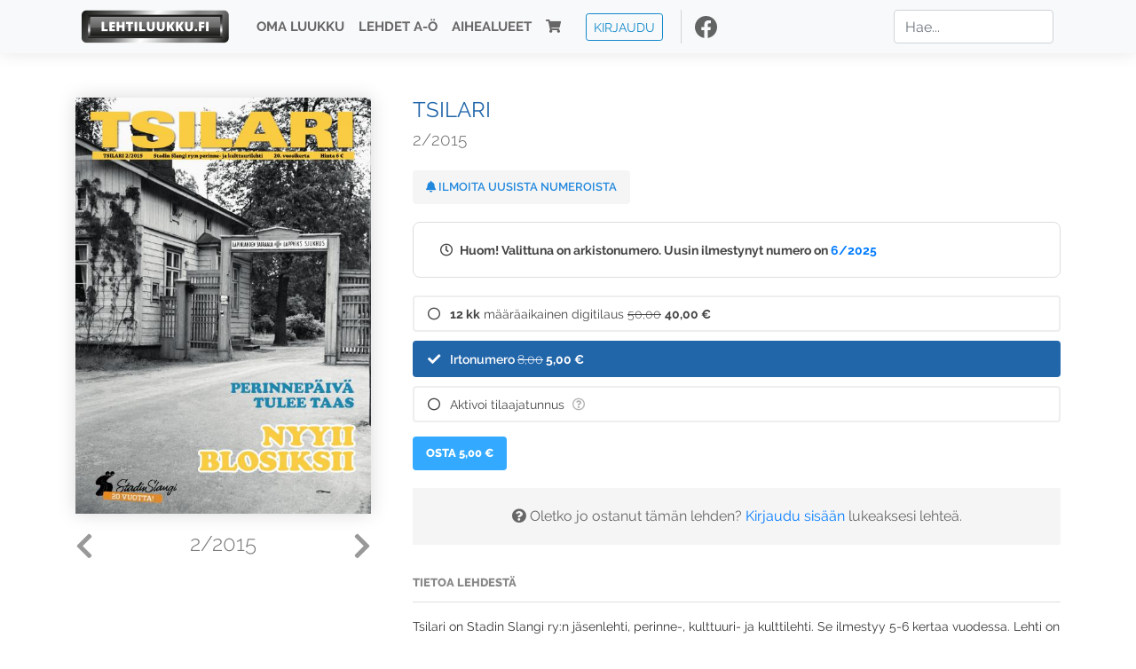

--- FILE ---
content_type: text/html; charset=UTF-8
request_url: https://www.lehtiluukku.fi/lehdet/tsilari/2-2015/294029.html
body_size: 7793
content:
<!DOCTYPE html>
<html lang="fi">
  <head>
    <meta charset="utf-8" />

    <script src="https://js.stripe.com/v3/"></script>

    <link rel="shortcut icon" href="/favicon.png" />
    <meta
      name="viewport"
      content="width=device-width, initial-scale=1, shrink-to-fit=no"
    />
    <meta name="theme-color" content="#fff" />
    <meta name="format-detection" content="telephone=no" />

    <meta name="description" content="Lue Tsilari netissä! Tsilari on Stadin Slangi ry:n jäsenlehti, perinne-, kulttuuri- ja kulttilehti. Se ilmestyy 5-6 kertaa vuodessa. Lehti on slangin ja stadilaisuuden äänenkannattaja. Stadia muistellaan, kehutaan, arvostellaan ja parannetaan. Osa jutuista on kiinni historiassa, osa on ajankohtaisia henkilöjuttuja ja reportaaseja. Bulein osa stooreist on skrivattu slangilla.

Stadin Slangi ry:n jäsenet voivat lukea Tsilaria maksutta kirjautumalla Lehtiluukun jäseniksi. Lisäohjeita kirjautumista varten löydät Tsilarin nettisivulta: www.tsilari.fi
Avainsanat: digilehti, näköislehti, irtonumero, tilaus, Tsilari" />

    <meta property="og:title" content="Tsilari 2/2015 - Lehtiluukku.fi" />
    <meta property="og:description" content="Lue Tsilari netissä! Tsilari on Stadin Slangi ry:n jäsenlehti, perinne-, kulttuuri- ja kulttilehti. Se ilmestyy 5-6 kertaa vuodessa. Lehti on slangin ja stadilaisuuden äänenkannattaja. Stadia muistellaan, kehutaan, arvostellaan ja parannetaan. Osa jutuista on kiinni historiassa, osa on ajankohtaisia henkilöjuttuja ja reportaaseja. Bulein osa stooreist on skrivattu slangilla.

Stadin Slangi ry:n jäsenet voivat lukea Tsilaria maksutta kirjautumalla Lehtiluukun jäseniksi. Lisäohjeita kirjautumista varten löydät Tsilarin nettisivulta: www.tsilari.fi
Avainsanat: digilehti, näköislehti, irtonumero, tilaus, Tsilari" />
        <meta property="og:image" content="https://covers.lehtiluukku.fi/some/cover/294029" />
         <meta property="og:url" content="https://www.lehtiluukku.fi/lehdet/tsilari/2-2015/294029.html?utm_source=lehtiluukku&utm_medium=share&utm_campaign=share" />
    
    <script>
      var ll_ts_layout =  null;
    </script>

    <link rel="stylesheet" href="/assets/fa/css/all.css" />
    <link href="/css/fonts.css" rel="stylesheet" type="text/css" />
    <link rel="stylesheet" href="/assets/bootstrap/css/bootstrap.min.css" />
    <script src="/assets/jquery/jquery-3.4.1.min.js"></script>

    <!-- <script src="https://cdnjs.cloudflare.com/ajax/libs/popper.js/1.14.7/umd/popper.min.js" integrity="sha384-UO2eT0CpHqdSJQ6hJty5KVphtPhzWj9WO1clHTMGa3JDZwrnQq4sF86dIHNDz0W1" crossorigin="anonymous"></script> -->
    <script
      src="https://cdnjs.cloudflare.com/ajax/libs/popper.js/1.16.1/umd/popper.min.js"
      integrity="sha512-ubuT8Z88WxezgSqf3RLuNi5lmjstiJcyezx34yIU2gAHonIi27Na7atqzUZCOoY4CExaoFumzOsFQ2Ch+I/HCw=="
      crossorigin="anonymous"
    ></script>

    <script src="/assets/bootstrap/js/bootstrap.min.js"></script>
    <script src="/js/jquery.bootstrap-autohidingnavbar.min.js"></script>
    <script src="/js/site.js?1010"></script>
    <script src="/js/jquery.unveil.js"></script>

    <link rel="stylesheet" href="/css/style.css?34" />

    <title>Tsilari 2/2015 - Lehtiluukku.fi</title>
    <link
      rel="stylesheet"
      href="/js/cookieconsent.css"
      media="print"
      onload="this.media='all'"
    />


<!-- Google tag (gtag.js) -->
<script async src="https://www.googletagmanager.com/gtag/js?id=G-7BEV4VF97D" type="text/plain" data-cookiecategory="analytics"></script>
<script>
  window.dataLayer = window.dataLayer || [];
  function gtag(){dataLayer.push(arguments);}
  gtag('js', new Date());

  gtag('config', 'G-7BEV4VF97D');
</script>



  </head>
  <body class="issue">
    <div class="site-wrapper">
           <div class="container-full navbar-container">

        <nav class="navbar fixed-top navbar-expand-md navbar-light bg-light">

          <div class='container'>

            <a class="navbar-brand" href="/"><img src='/img/logo_round.svg' alt='Lehtiluukku.fi' class='site-logo logo-compact'><img src='/img/top-logo-xl.png' alt='Lehtiluukku.fi' class='site-logo logo-full'></a>
            <button class="navbar-toggler" type="button" data-toggle="collapse" data-target="#navbarSupportedContent" aria-controls="navbarSupportedContent" aria-expanded="false" aria-label="Toggle navigation">
                <span class="navbar-toggler-icon"></span>
            </button>

            <div class="collapse navbar-collapse" id="navbarSupportedContent">
              <ul class="navbar-nav mr-auto">
                <li class="nav-item">
                  <a class="nav-link" href="/oma-luukku">Oma luukku</a>
                </li>
                <li class="nav-item">
                  <a class="nav-link" href="/lehdet">Lehdet A-Ö</a>
                </li>
                <li class="nav-item">
                  <a class="nav-link" href="/aihealueet">Aihealueet</a>
                </li>
                <li class="nav-item d-lg-none">
                  <a class="nav-link" href="/haku">Haku</a>
                </li>
                <li class="nav-item">
                  <a class="nav-link" href="/ostoskori"><span class='d-md-none'>Ostoskori &nbsp;</span><i class="fas fa-shopping-cart"></i><span class='cart-badge ll-badge' style='opacity: 0;'>0</span></a>
                </li>

                <li class="nav-item nav-item-button">
    <a href='/kirjaudu' class='btn btn-outline-primary btn-outline-ll btn-sm top-menu-login-button'>Kirjaudu</a>
</li>


                <li class='nav-item social'>
                  <a href='https://www.facebook.com/lehtiluukku.fi' target='_blank'><img src='/img/social_facebook_dark.svg'></a>
                </li>

              </ul>
              <form class="form-inline my-2 my-lg-0 d-none d-lg-block search-helper" data-title-id='1106'>
                <input class="form-control mr-sm-2 search-input" type="search" placeholder="Hae..." aria-label="Haku">
                <div class="search-suggestions" style="display: none;">
                  <ul>
                  </ul>
                </div>
              </form>
            </div>

          </div>

        </nav>

    </div>

    <div class="navbar-spacer"></div>
       <div class='container single-issue'>      <div class="row">
        <div class="col-md-4">
          <div class='cover-area'>
            <a alt='Avaa lehti' href='/esikatselu/tsilari/2-2015/294029.html'>
              <div class='cover-container'>
                <img class='cover' src='https://covers.lehtiluukku.fi/ec/294/294029_big.jpg'>
                <div class='cover-shade'></div>
                <span style='opacity: 0;' class='btn btn-pri btn-ll uc cover-action-button'>Esikatselu</span>
              </div>
            </a>
            <div class='issue-number'>
              <a href='/lehdet/tsilari/3-2015/292850.html' class='issue-change issue-next'><i class="fas fa-chevron-left"></i></a>              <a href='/lehdet/tsilari/1-2015/294022.html' class='issue-change issue-prev'><i class="fas fa-chevron-right"></i></a>              <h1>2/2015</h1>
            </div>

          </div>
        </div>

        <div class='container section-divider d-md-none'></div>

        <div class="col-md-8 info-column">

          <h1 class='issue-title-name'>Tsilari</h1>
          <h2>2/2015</h2>

                    
                    <button class='btn btn-ll issue-action-button issue-main-action issue-notify-button ' data-title-id='1106'>
            <span class='label-enable'><i class='fas fa-bell'></i> Ilmoita uusista numeroista</span>
            <span class='label-disable'><i class='fas fa-bell-slash'></i> Älä ilmoita uusista numeroista</span>
          </button>
          
          <div class='notice archived-issue-notice'><i class="icon far fa-clock"></i> Huom! Valittuna on arkistonumero. Uusin ilmestynyt numero on <a href='/lehdet/tsilari/6-2025/440675.html'>6/2025</a></div>

          <div class='purchase-options'>
            <ul class='purchase-products-options'><li   data-type='0' data-type-arg='556' data-button-label='Tilaa 40,00 €' data-toggle-target='.subscription-notice'><div class='input'><i class='fas fa-check checked'></i><i class='far fa-circle unchecked'></i>&nbsp;</div><strong>12 kk</strong> määräaikainen digitilaus <span class='no-break'><span class='original-price'>50,00</span> <span class='price'>40,00 &euro;</span></span></li><li  data-initial-choice="1" data-type='-1' data-type-arg='' data-button-label='Osta 5,00 €' ><div class='input'><i class='fas fa-check checked'></i><i class='far fa-circle unchecked'></i>&nbsp;</div>Irtonumero <span class='no-break'><span class='original-price'>8,00</span> <span class='price'>5,00 &euro;</span></span></li><li data-href='/kirjaudu?r=%2Flehdet%2Ftsilari'  data-type='code' data-type-arg='' data-button-label='Aktivoi' ><div class='input'><i class='fas fa-check checked'></i><i class='far fa-circle unchecked'></i>&nbsp;</div><script src='https://www.google.com/recaptcha/api.js?hl=fi' async defer></script>Aktivoi tilaajatunnus <a style="color: inherit;" href="/faq#mika-on-tilaajatunnus"><i title="Tilaajatunnus on tunnusluku tai asiakasnumero, jonka olet saanut lehden kustantajalta tilauksen aktivoimiseksi Lehtiluukussa. Lue lisää &quot;Usein kysytyt kysymykset&quot; -osiosta" class="icon far fa-question-circle"></i></a><div class='option-input ll-captcha-defer'><input placeholder='Syötä tilaajatunnus' type='text'></div><input type='hidden' class='ll-s-captcha' name='ll-s-captcha' value=''><div class='g-recaptcha' data-sitekey='6Ld5PsMUAAAAAJ1VEjI7t_SoYZ-Wg0vF4MecdJfa' data-callback='llSCaptchaCallback'></div></li></ul><div class='subscription-notice notice'><i class='icon info fas fa-info-circle'></i> Tilaus alkaa uusimmasta julkaistusta numerosta <a href='/lehdet/tsilari/6-2025/440675.html'>6/2025</a>.</div><button class='btn btn-ll issue-action-button subscribe-button' data-title-id='1106' data-issue-id='294029'><span class='value'>Osta 5,00 €</span><span class='spinner-border spinner-border-sm' role='status'></span></button><div class='issue-subscriber-login faint-notice'><p><i class='fas fa-question-circle'></i> Oletko jo ostanut tämän lehden? <a href='/kirjaudu?r=%2Flehdet%2Ftsilari%2F2-2015%2F294029.html' class=''>Kirjaudu sisään</a> lukeaksesi lehteä.</p></div>
          </div>


          <div class='tabs-container tabbed tabs-active info-widget'>
            <ul class='tabs'>
                            <li data-id='1'>Tietoa lehdestä</li>
            </ul>
                        <div class='tab-content tab-visible' data-id='1'>
              Tsilari on Stadin Slangi ry:n jäsenlehti, perinne-, kulttuuri- ja kulttilehti. Se ilmestyy 5-6 kertaa vuodessa. Lehti on slangin ja stadilaisuuden äänenkannattaja. Stadia muistellaan, kehutaan, arvostellaan ja parannetaan. Osa jutuista on kiinni historiassa, osa on ajankohtaisia henkilöjuttuja ja reportaaseja. Bulein osa stooreist on skrivattu slangilla.<br><br>Stadin Slangi ry:n jäsenet voivat lukea Tsilaria maksutta kirjautumalla Lehtiluukun jäseniksi. Lisäohjeita kirjautumista varten löydät Tsilarin nettisivulta:<a href="http://www.tsilari.fi/"target="_blank"> www.tsilari.fi</a>
            </div>
          </div>

          <div class='share-buttons'>
            <a href='https://www.facebook.com/sharer/sharer.php?u=https%3A%2F%2Fwww.lehtiluukku.fi%2Flehdet%2Ftsilari%2F2-2015%2F294029.html%3Futm_source%3Dlehtiluukku%26utm_medium%3Dshare%26utm_campaign%3Dshare' target='_blank' onclick='return shareFB();'><img src='/img/social_facebook_dark.svg' style='width: 30px; height: 30px;'></a>
            <a href='https://www.twitter.com/share?url=https%3A%2F%2Fwww.lehtiluukku.fi%2Flehdet%2Ftsilari%2F2-2015%2F294029.html%3Futm_source%3Dlehtiluukku%26utm_medium%3Dshare%26utm_campaign%3Dshare' target='_blank'><img src='/img/social_twitter.svg' style='width: 30px; height: 30px;'></a>
            <a href='mailto:?subject=&body=Lue%20Tsilari%202%2F2015%20Lehtiluukkussa%3A%0Ahttps%3A%2F%2Fwww.lehtiluukku.fi%2Flehdet%2Ftsilari%2F2-2015%2F294029.html'><img src='/img/social_mail.svg' style='width: 30px; height: 30px;'></a>
          </div>


          <div class='meta-data'>
            <h4>Julkaistu 15.4.2015</h4>
            <h4>Kustantaja: <a href="/kustantajat/stadin-slangi-ry">Stadin Slangi ry</a></h4>
          </div>

        </div>
      </div>

<script>


function shareFB() {

    var url = 'https://www.facebook.com/sharer.php?display=popup&u=' + window.location.href;


url = 'https://www.facebook.com/sharer.php?display=popup&u=https%3A%2F%2Fwww.lehtiluukku.fi%2Flehdet%2Ftsilari%2F2-2015%2F294029.html%3Futm_source%3Dlehtiluukku%26utm_medium%3Dshare%26utm_campaign%3Dshare';


    var options = 'toolbar=0,status=0,resizable=1,width=626,height=436';
    window.open(url,'sharer',options);

    return false;

}

function llActivateSubscriptionCode(title, code, callback) {

  var body = $('<div></div>');

  var captcha = $('.ll-s-captcha').val();

  $.getJSON('/ajax?h=activate_code', {title: title, code: code, captcha: captcha})
  .done(function(data) {

    if (callback) callback();

    if (data.ok) {
      if (data.reload) {
        location.reload();
      } else if (data.redirect) {
        location = data.redirect;
      }

    } else {
      body.html(data.error);
      llModalAlert('Ilmoitus', body);
    }

    grecaptcha && grecaptcha.reset();
    $('.ll-captcha-defer').removeClass('ll-captcha-defer-show');
    $('.g-recaptcha').show();

  })
  .fail(function() {
    console.log('fail');
    llModalAlert('Kiitos!', body);
  })


}

$(function() {

  var notifyButton = $('button.issue-notify-button');
  var titleId = notifyButton.attr('data-title-id');
  var titleName = $('.issue-title-name').text().replace(/[\u00A0-\u9999<>\&]/gim, function(i) {
    return '&#'+i.charCodeAt(0)+';';
  });;
  notifyButton.on('click', function() {
    if (notifyButton.hasClass('enabled')) {
      $.getJSON('/ajax?h=set_notification', {'title_id': titleId, 'enable': 0})
      .done(function() {
        notifyButton.removeClass('enabled');        
      });
    } else {
      $.getJSON('/ajax?h=set_notification', {'title_id': titleId, 'enable': 1})
      .done(function(data) {
        if (data.ok) {
          notifyButton.addClass('enabled');
          llModalAlert('Kiitos!', 'Saat jatkossa sähköpostilla ilmoituksen lehden <b>' + titleName + '</b> uuden numeron ilmestymisestä.');
        } else {
          llNeedsLogin();
        }
      });
    }
  });

  var showLink =  $('a.show-subscription-options');
  showLink.on('click', function(e) {
    $('.subscription-options-wrapper').fadeIn();
    showLink.hide();
    return false;
  })


});


</script>
</div><div class='section-divider'></div><div class='container title-archive clearfix'><h1 class='mini-header'>Arkistonumerot</h1><div class='archive-section  ' ><ul class='archive-list clearfix'><li><a title='Avaa lehti' href='/lehdet/tsilari/6-2025/440675.html'><div class='cover-container'>  <img class='cover lazy' data-src='https://covers.lehtiluukku.fi/ec/440/440675.jpg'></div></a><div class='issue-number'>6/2025</div></li><li><a title='Avaa lehti' href='/lehdet/tsilari/5-2025/435311.html'><div class='cover-container'>  <img class='cover lazy' data-src='https://covers.lehtiluukku.fi/ec/435/435311.jpg'></div></a><div class='issue-number'>5/2025</div></li><li><a title='Avaa lehti' href='/lehdet/tsilari/4-2025/429861.html'><div class='cover-container'>  <img class='cover lazy' data-src='https://covers.lehtiluukku.fi/ec/429/429861.jpg'></div></a><div class='issue-number'>4/2025</div></li><li><a title='Avaa lehti' href='/lehdet/tsilari/3-2025/421720.html'><div class='cover-container'>  <img class='cover lazy' data-src='https://covers.lehtiluukku.fi/ec/421/421720.jpg'></div></a><div class='issue-number'>3/2025</div></li><li><a title='Avaa lehti' href='/lehdet/tsilari/2-2025/415914.html'><div class='cover-container'>  <img class='cover lazy' data-src='https://covers.lehtiluukku.fi/ec/415/415914.jpg'></div></a><div class='issue-number'>2/2025</div></li><li><a title='Avaa lehti' href='/lehdet/tsilari/1-2025/405953.html'><div class='cover-container'>  <img class='cover lazy' data-src='https://covers.lehtiluukku.fi/ec/405/405953.jpg'></div></a><div class='issue-number'>1/2025</div></li><li><a title='Avaa lehti' href='/lehdet/tsilari/6-2024/399457.html'><div class='cover-container'>  <img class='cover lazy' data-src='https://covers.lehtiluukku.fi/ec/399/399457.jpg'></div></a><div class='issue-number'>6/2024</div></li><li><a title='Avaa lehti' href='/lehdet/tsilari/5-2024/393757.html'><div class='cover-container'>  <img class='cover lazy' data-src='https://covers.lehtiluukku.fi/ec/393/393757.jpg'></div></a><div class='issue-number'>5/2024</div></li><li><a title='Avaa lehti' href='/lehdet/tsilari/4-2024/388477.html'><div class='cover-container'>  <img class='cover lazy' data-src='https://covers.lehtiluukku.fi/ec/388/388477.jpg'></div></a><div class='issue-number'>4/2024</div></li><li><a title='Avaa lehti' href='/lehdet/tsilari/3-2024/382101.html'><div class='cover-container'>  <img class='cover lazy' data-src='https://covers.lehtiluukku.fi/ec/382/382101.jpg'></div></a><div class='issue-number'>3/2024</div></li><li><a title='Avaa lehti' href='/lehdet/tsilari/2-2024/376362.html'><div class='cover-container'>  <img class='cover lazy' data-src='https://covers.lehtiluukku.fi/ec/376/376362.jpg'></div></a><div class='issue-number'>2/2024</div></li><li><a title='Avaa lehti' href='/lehdet/tsilari/1-2024/369164.html'><div class='cover-container'>  <img class='cover lazy' data-src='https://covers.lehtiluukku.fi/ec/369/369164.jpg'></div></a><div class='issue-number'>1/2024</div></li><li><a title='Avaa lehti' href='/lehdet/tsilari/6-2023/363841.html'><div class='cover-container'>  <img class='cover lazy' data-src='https://covers.lehtiluukku.fi/ec/363/363841.jpg'></div></a><div class='issue-number'>6/2023</div></li><li><a title='Avaa lehti' href='/lehdet/tsilari/5-2023/358435.html'><div class='cover-container'>  <img class='cover lazy' data-src='https://covers.lehtiluukku.fi/ec/358/358435.jpg'></div></a><div class='issue-number'>5/2023</div></li><li><a title='Avaa lehti' href='/lehdet/tsilari/4-2023/353343.html'><div class='cover-container'>  <img class='cover lazy' data-src='https://covers.lehtiluukku.fi/ec/353/353343.jpg'></div></a><div class='issue-number'>4/2023</div></li><li><a title='Avaa lehti' href='/lehdet/tsilari/3-2023/346770.html'><div class='cover-container'>  <img class='cover lazy' data-src='https://covers.lehtiluukku.fi/ec/346/346770.jpg'></div></a><div class='issue-number'>3/2023</div></li><li><a title='Avaa lehti' href='/lehdet/tsilari/2-2023/342525.html'><div class='cover-container'>  <img class='cover lazy' data-src='https://covers.lehtiluukku.fi/ec/342/342525.jpg'></div></a><div class='issue-number'>2/2023</div></li><li><a title='Avaa lehti' href='/lehdet/tsilari/1-2023/334149.html'><div class='cover-container'>  <img class='cover lazy' data-src='https://covers.lehtiluukku.fi/ec/334/334149.jpg'></div></a><div class='issue-number'>1/2023</div></li><li><a title='Avaa lehti' href='/lehdet/tsilari/6-2022/328899.html'><div class='cover-container'>  <img class='cover lazy' data-src='https://covers.lehtiluukku.fi/ec/328/328899.jpg'></div></a><div class='issue-number'>6/2022</div></li><li><a title='Avaa lehti' href='/lehdet/tsilari/5-2022/322977.html'><div class='cover-container'>  <img class='cover lazy' data-src='https://covers.lehtiluukku.fi/ec/322/322977.jpg'></div></a><div class='issue-number'>5/2022</div></li><li><a title='Avaa lehti' href='/lehdet/tsilari/4-2022/317841.html'><div class='cover-container'>  <img class='cover lazy' data-src='https://covers.lehtiluukku.fi/ec/317/317841.jpg'></div></a><div class='issue-number'>4/2022</div></li><li><a title='Avaa lehti' href='/lehdet/tsilari/3-2022/314394.html'><div class='cover-container'>  <img class='cover lazy' data-src='https://covers.lehtiluukku.fi/ec/314/314394.jpg'></div></a><div class='issue-number'>3/2022</div></li><li><a title='Avaa lehti' href='/lehdet/tsilari/2-2022/308402.html'><div class='cover-container'>  <img class='cover lazy' data-src='https://covers.lehtiluukku.fi/ec/308/308402.jpg'></div></a><div class='issue-number'>2/2022</div></li><li><a title='Avaa lehti' href='/lehdet/tsilari/1-2022/301467.html'><div class='cover-container'>  <img class='cover lazy' data-src='https://covers.lehtiluukku.fi/ec/301/301467.jpg'></div></a><div class='issue-number'>1/2022</div></li><li><a title='Avaa lehti' href='/lehdet/tsilari/5-2021/295267.html'><div class='cover-container'>  <img class='cover lazy' data-src='https://covers.lehtiluukku.fi/ec/295/295267.jpg'></div></a><div class='issue-number'>5/2021</div></li><li><a title='Avaa lehti' href='/lehdet/tsilari/4-2021/292076.html'><div class='cover-container'>  <img class='cover lazy' data-src='https://covers.lehtiluukku.fi/ec/292/292076.jpg'></div></a><div class='issue-number'>4/2021</div></li><li><a title='Avaa lehti' href='/lehdet/tsilari/3-2021/292075.html'><div class='cover-container'>  <img class='cover lazy' data-src='https://covers.lehtiluukku.fi/ec/292/292075.jpg'></div></a><div class='issue-number'>3/2021</div></li><li><a title='Avaa lehti' href='/lehdet/tsilari/2-2021/286627.html'><div class='cover-container'>  <img class='cover lazy' data-src='https://covers.lehtiluukku.fi/ec/286/286627.jpg'></div></a><div class='issue-number'>2/2021</div></li><li><a title='Avaa lehti' href='/lehdet/tsilari/1-2021/292074.html'><div class='cover-container'>  <img class='cover lazy' data-src='https://covers.lehtiluukku.fi/ec/292/292074.jpg'></div></a><div class='issue-number'>1/2021</div></li><li><a title='Avaa lehti' href='/lehdet/tsilari/5-2020/292083.html'><div class='cover-container'>  <img class='cover lazy' data-src='https://covers.lehtiluukku.fi/ec/292/292083.jpg'></div></a><div class='issue-number'>5/2020</div></li><li><a title='Avaa lehti' href='/lehdet/tsilari/4-2020/292080.html'><div class='cover-container'>  <img class='cover lazy' data-src='https://covers.lehtiluukku.fi/ec/292/292080.jpg'></div></a><div class='issue-number'>4/2020</div></li><li><a title='Avaa lehti' href='/lehdet/tsilari/3-2020/292079.html'><div class='cover-container'>  <img class='cover lazy' data-src='https://covers.lehtiluukku.fi/ec/292/292079.jpg'></div></a><div class='issue-number'>3/2020</div></li><li><a title='Avaa lehti' href='/lehdet/tsilari/2-2020/292078.html'><div class='cover-container'>  <img class='cover lazy' data-src='https://covers.lehtiluukku.fi/ec/292/292078.jpg'></div></a><div class='issue-number'>2/2020</div></li><li><a title='Avaa lehti' href='/lehdet/tsilari/1-2020/292077.html'><div class='cover-container'>  <img class='cover lazy' data-src='https://covers.lehtiluukku.fi/ec/292/292077.jpg'></div></a><div class='issue-number'>1/2020</div></li><li><a title='Avaa lehti' href='/lehdet/tsilari/6-2019/292086.html'><div class='cover-container'>  <img class='cover lazy' data-src='https://covers.lehtiluukku.fi/ec/292/292086.jpg'></div></a><div class='issue-number'>6/2019</div></li><li><a title='Avaa lehti' href='/lehdet/tsilari/5-2019/292085.html'><div class='cover-container'>  <img class='cover lazy' data-src='https://covers.lehtiluukku.fi/ec/292/292085.jpg'></div></a><div class='issue-number'>5/2019</div></li><li><a title='Avaa lehti' href='/lehdet/tsilari/4-2019/292084.html'><div class='cover-container'>  <img class='cover lazy' data-src='https://covers.lehtiluukku.fi/ec/292/292084.jpg'></div></a><div class='issue-number'>4/2019</div></li><li><a title='Avaa lehti' href='/lehdet/tsilari/3-2019/286786.html'><div class='cover-container'>  <img class='cover lazy' data-src='https://covers.lehtiluukku.fi/ec/286/286786.jpg'></div></a><div class='issue-number'>3/2019</div></li><li><a title='Avaa lehti' href='/lehdet/tsilari/2-2019/292082.html'><div class='cover-container'>  <img class='cover lazy' data-src='https://covers.lehtiluukku.fi/ec/292/292082.jpg'></div></a><div class='issue-number'>2/2019</div></li><li><a title='Avaa lehti' href='/lehdet/tsilari/1-2019/292081.html'><div class='cover-container'>  <img class='cover lazy' data-src='https://covers.lehtiluukku.fi/ec/292/292081.jpg'></div></a><div class='issue-number'>1/2019</div></li><li><a title='Avaa lehti' href='/lehdet/tsilari/6-2018/292091.html'><div class='cover-container'>  <img class='cover lazy' data-src='https://covers.lehtiluukku.fi/ec/292/292091.jpg'></div></a><div class='issue-number'>6/2018</div></li><li><a title='Avaa lehti' href='/lehdet/tsilari/5-2018/292090.html'><div class='cover-container'>  <img class='cover lazy' data-src='https://covers.lehtiluukku.fi/ec/292/292090.jpg'></div></a><div class='issue-number'>5/2018</div></li><li><a title='Avaa lehti' href='/lehdet/tsilari/4-2018/287399.html'><div class='cover-container'>  <img class='cover lazy' data-src='https://covers.lehtiluukku.fi/ec/287/287399.jpg'></div></a><div class='issue-number'>4/2018</div></li><li><a title='Avaa lehti' href='/lehdet/tsilari/3-2018/292089.html'><div class='cover-container'>  <img class='cover lazy' data-src='https://covers.lehtiluukku.fi/ec/292/292089.jpg'></div></a><div class='issue-number'>3/2018</div></li><li><a title='Avaa lehti' href='/lehdet/tsilari/2-2018/292088.html'><div class='cover-container'>  <img class='cover lazy' data-src='https://covers.lehtiluukku.fi/ec/292/292088.jpg'></div></a><div class='issue-number'>2/2018</div></li><li><a title='Avaa lehti' href='/lehdet/tsilari/1-2018/292087.html'><div class='cover-container'>  <img class='cover lazy' data-src='https://covers.lehtiluukku.fi/ec/292/292087.jpg'></div></a><div class='issue-number'>1/2018</div></li><li><a title='Avaa lehti' href='/lehdet/tsilari/6-2017/292869.html'><div class='cover-container'>  <img class='cover lazy' data-src='https://covers.lehtiluukku.fi/ec/292/292869.jpg'></div></a><div class='issue-number'>6/2017</div></li><li><a title='Avaa lehti' href='/lehdet/tsilari/5-2017/292864.html'><div class='cover-container'>  <img class='cover lazy' data-src='https://covers.lehtiluukku.fi/ec/292/292864.jpg'></div></a><div class='issue-number'>5/2017</div></li><li><a title='Avaa lehti' href='/lehdet/tsilari/4-2017/294032.html'><div class='cover-container'>  <img class='cover lazy' data-src='https://covers.lehtiluukku.fi/ec/294/294032.jpg'></div></a><div class='issue-number'>4/2017</div></li><li><a title='Avaa lehti' href='/lehdet/tsilari/3-2017/292852.html'><div class='cover-container'>  <img class='cover lazy' data-src='https://covers.lehtiluukku.fi/ec/292/292852.jpg'></div></a><div class='issue-number'>3/2017</div></li><li><a title='Avaa lehti' href='/lehdet/tsilari/2-2017/294031.html'><div class='cover-container'>  <img class='cover lazy' data-src='https://covers.lehtiluukku.fi/ec/294/294031.jpg'></div></a><div class='issue-number'>2/2017</div></li><li><a title='Avaa lehti' href='/lehdet/tsilari/1-2017/294024.html'><div class='cover-container'>  <img class='cover lazy' data-src='https://covers.lehtiluukku.fi/ec/294/294024.jpg'></div></a><div class='issue-number'>1/2017</div></li><li><a title='Avaa lehti' href='/lehdet/tsilari/6-2016/292868.html'><div class='cover-container'>  <img class='cover lazy' data-src='https://covers.lehtiluukku.fi/ec/292/292868.jpg'></div></a><div class='issue-number'>6/2016</div></li><li><a title='Avaa lehti' href='/lehdet/tsilari/5-2016/292863.html'><div class='cover-container'>  <img class='cover lazy' data-src='https://covers.lehtiluukku.fi/ec/292/292863.jpg'></div></a><div class='issue-number'>5/2016</div></li><li><a title='Avaa lehti' href='/lehdet/tsilari/4-2016/292857.html'><div class='cover-container'>  <img class='cover lazy' data-src='https://covers.lehtiluukku.fi/ec/292/292857.jpg'></div></a><div class='issue-number'>4/2016</div></li><li><a title='Avaa lehti' href='/lehdet/tsilari/3-2016/292851.html'><div class='cover-container'>  <img class='cover lazy' data-src='https://covers.lehtiluukku.fi/ec/292/292851.jpg'></div></a><div class='issue-number'>3/2016</div></li><li><a title='Avaa lehti' href='/lehdet/tsilari/2-2016/294030.html'><div class='cover-container'>  <img class='cover lazy' data-src='https://covers.lehtiluukku.fi/ec/294/294030.jpg'></div></a><div class='issue-number'>2/2016</div></li><li><a title='Avaa lehti' href='/lehdet/tsilari/1-2016/294023.html'><div class='cover-container'>  <img class='cover lazy' data-src='https://covers.lehtiluukku.fi/ec/294/294023.jpg'></div></a><div class='issue-number'>1/2016</div></li><li><a title='Avaa lehti' href='/lehdet/tsilari/6-2015/292867.html'><div class='cover-container'>  <img class='cover lazy' data-src='https://covers.lehtiluukku.fi/ec/292/292867.jpg'></div></a><div class='issue-number'>6/2015</div></li><li><a title='Avaa lehti' href='/lehdet/tsilari/5-2015/292862.html'><div class='cover-container'>  <img class='cover lazy' data-src='https://covers.lehtiluukku.fi/ec/292/292862.jpg'></div></a><div class='issue-number'>5/2015</div></li><li><a title='Avaa lehti' href='/lehdet/tsilari/4-2015/292856.html'><div class='cover-container'>  <img class='cover lazy' data-src='https://covers.lehtiluukku.fi/ec/292/292856.jpg'></div></a><div class='issue-number'>4/2015</div></li><li><a title='Avaa lehti' href='/lehdet/tsilari/3-2015/292850.html'><div class='cover-container'>  <img class='cover lazy' data-src='https://covers.lehtiluukku.fi/ec/292/292850.jpg'></div></a><div class='issue-number'>3/2015</div></li><li><a title='Avaa lehti' href='/lehdet/tsilari/2-2015/294029.html'><div class='cover-container'>  <img class='cover lazy' data-src='https://covers.lehtiluukku.fi/ec/294/294029.jpg'></div></a><div class='issue-number'>2/2015</div></li><li><a title='Avaa lehti' href='/lehdet/tsilari/1-2015/294022.html'><div class='cover-container'>  <img class='cover lazy' data-src='https://covers.lehtiluukku.fi/ec/294/294022.jpg'></div></a><div class='issue-number'>1/2015</div></li><li><a title='Avaa lehti' href='/lehdet/tsilari/6-2014/292866.html'><div class='cover-container'>  <img class='cover lazy' data-src='https://covers.lehtiluukku.fi/ec/292/292866.jpg'></div></a><div class='issue-number'>6/2014</div></li><li><a title='Avaa lehti' href='/lehdet/tsilari/5-2014/292861.html'><div class='cover-container'>  <img class='cover lazy' data-src='https://covers.lehtiluukku.fi/ec/292/292861.jpg'></div></a><div class='issue-number'>5/2014</div></li><li><a title='Avaa lehti' href='/lehdet/tsilari/4-2014/292855.html'><div class='cover-container'>  <img class='cover lazy' data-src='https://covers.lehtiluukku.fi/ec/292/292855.jpg'></div></a><div class='issue-number'>4/2014</div></li><li><a title='Avaa lehti' href='/lehdet/tsilari/3-2014/292849.html'><div class='cover-container'>  <img class='cover lazy' data-src='https://covers.lehtiluukku.fi/ec/292/292849.jpg'></div></a><div class='issue-number'>3/2014</div></li><li><a title='Avaa lehti' href='/lehdet/tsilari/2-2014/294028.html'><div class='cover-container'>  <img class='cover lazy' data-src='https://covers.lehtiluukku.fi/ec/294/294028.jpg'></div></a><div class='issue-number'>2/2014</div></li><li><a title='Avaa lehti' href='/lehdet/tsilari/1-2014/294021.html'><div class='cover-container'>  <img class='cover lazy' data-src='https://covers.lehtiluukku.fi/ec/294/294021.jpg'></div></a><div class='issue-number'>1/2014</div></li><li><a title='Avaa lehti' href='/lehdet/tsilari/6-2013/292865.html'><div class='cover-container'>  <img class='cover lazy' data-src='https://covers.lehtiluukku.fi/ec/292/292865.jpg'></div></a><div class='issue-number'>6/2013</div></li><li><a title='Avaa lehti' href='/lehdet/tsilari/5-2013/292860.html'><div class='cover-container'>  <img class='cover lazy' data-src='https://covers.lehtiluukku.fi/ec/292/292860.jpg'></div></a><div class='issue-number'>5/2013</div></li><li><a title='Avaa lehti' href='/lehdet/tsilari/4-2013/292853.html'><div class='cover-container'>  <img class='cover lazy' data-src='https://covers.lehtiluukku.fi/ec/292/292853.jpg'></div></a><div class='issue-number'>4/2013</div></li><li><a title='Avaa lehti' href='/lehdet/tsilari/3-2013/292848.html'><div class='cover-container'>  <img class='cover lazy' data-src='https://covers.lehtiluukku.fi/ec/292/292848.jpg'></div></a><div class='issue-number'>3/2013</div></li><li><a title='Avaa lehti' href='/lehdet/tsilari/2-2013/294027.html'><div class='cover-container'>  <img class='cover lazy' data-src='https://covers.lehtiluukku.fi/ec/294/294027.jpg'></div></a><div class='issue-number'>2/2013</div></li><li><a title='Avaa lehti' href='/lehdet/tsilari/1-2013/294020.html'><div class='cover-container'>  <img class='cover lazy' data-src='https://covers.lehtiluukku.fi/ec/294/294020.jpg'></div></a><div class='issue-number'>1/2013</div></li><li><a title='Avaa lehti' href='/lehdet/tsilari/5-2012/292859.html'><div class='cover-container'>  <img class='cover lazy' data-src='https://covers.lehtiluukku.fi/ec/292/292859.jpg'></div></a><div class='issue-number'>5/2012</div></li><li><a title='Avaa lehti' href='/lehdet/tsilari/4-2012/292854.html'><div class='cover-container'>  <img class='cover lazy' data-src='https://covers.lehtiluukku.fi/ec/292/292854.jpg'></div></a><div class='issue-number'>4/2012</div></li><li><a title='Avaa lehti' href='/lehdet/tsilari/3-2012/292847.html'><div class='cover-container'>  <img class='cover lazy' data-src='https://covers.lehtiluukku.fi/ec/292/292847.jpg'></div></a><div class='issue-number'>3/2012</div></li><li><a title='Avaa lehti' href='/lehdet/tsilari/2-2012/294026.html'><div class='cover-container'>  <img class='cover lazy' data-src='https://covers.lehtiluukku.fi/ec/294/294026.jpg'></div></a><div class='issue-number'>2/2012</div></li><li><a title='Avaa lehti' href='/lehdet/tsilari/1-2012/294019.html'><div class='cover-container'>  <img class='cover lazy' data-src='https://covers.lehtiluukku.fi/ec/294/294019.jpg'></div></a><div class='issue-number'>1/2012</div></li><li><a title='Avaa lehti' href='/lehdet/tsilari/5-2011/292858.html'><div class='cover-container'>  <img class='cover lazy' data-src='https://covers.lehtiluukku.fi/ec/292/292858.jpg'></div></a><div class='issue-number'>5/2011</div></li><li><a title='Avaa lehti' href='/lehdet/tsilari/4-2011/304508.html'><div class='cover-container'>  <img class='cover lazy' data-src='https://covers.lehtiluukku.fi/ec/304/304508.jpg'></div></a><div class='issue-number'>4/2011</div></li><li><a title='Avaa lehti' href='/lehdet/tsilari/3-2011/304507.html'><div class='cover-container'>  <img class='cover lazy' data-src='https://covers.lehtiluukku.fi/ec/304/304507.jpg'></div></a><div class='issue-number'>3/2011</div></li><li><a title='Avaa lehti' href='/lehdet/tsilari/2-2011/304506.html'><div class='cover-container'>  <img class='cover lazy' data-src='https://covers.lehtiluukku.fi/ec/304/304506.jpg'></div></a><div class='issue-number'>2/2011</div></li><li><a title='Avaa lehti' href='/lehdet/tsilari/1-2011/304505.html'><div class='cover-container'>  <img class='cover lazy' data-src='https://covers.lehtiluukku.fi/ec/304/304505.jpg'></div></a><div class='issue-number'>1/2011</div></li><li><a title='Avaa lehti' href='/lehdet/tsilari/6-2010/305136.html'><div class='cover-container'>  <img class='cover lazy' data-src='https://covers.lehtiluukku.fi/ec/305/305136.jpg'></div></a><div class='issue-number'>6/2010</div></li><li><a title='Avaa lehti' href='/lehdet/tsilari/5-2010/305135.html'><div class='cover-container'>  <img class='cover lazy' data-src='https://covers.lehtiluukku.fi/ec/305/305135.jpg'></div></a><div class='issue-number'>5/2010</div></li><li><a title='Avaa lehti' href='/lehdet/tsilari/4-2010/305134.html'><div class='cover-container'>  <img class='cover lazy' data-src='https://covers.lehtiluukku.fi/ec/305/305134.jpg'></div></a><div class='issue-number'>4/2010</div></li><li><a title='Avaa lehti' href='/lehdet/tsilari/3-2010/305131.html'><div class='cover-container'>  <img class='cover lazy' data-src='https://covers.lehtiluukku.fi/ec/305/305131.jpg'></div></a><div class='issue-number'>3/2010</div></li><li><a title='Avaa lehti' href='/lehdet/tsilari/2-2010/305133.html'><div class='cover-container'>  <img class='cover lazy' data-src='https://covers.lehtiluukku.fi/ec/305/305133.jpg'></div></a><div class='issue-number'>2/2010</div></li><li><a title='Avaa lehti' href='/lehdet/tsilari/1-2010/305132.html'><div class='cover-container'>  <img class='cover lazy' data-src='https://covers.lehtiluukku.fi/ec/305/305132.jpg'></div></a><div class='issue-number'>1/2010</div></li><li><a title='Avaa lehti' href='/lehdet/tsilari/6-2009/305909.html'><div class='cover-container'>  <img class='cover lazy' data-src='https://covers.lehtiluukku.fi/ec/305/305909.jpg'></div></a><div class='issue-number'>6/2009</div></li><li><a title='Avaa lehti' href='/lehdet/tsilari/5-2009/305905.html'><div class='cover-container'>  <img class='cover lazy' data-src='https://covers.lehtiluukku.fi/ec/305/305905.jpg'></div></a><div class='issue-number'>5/2009</div></li><li><a title='Avaa lehti' href='/lehdet/tsilari/4-2009/305908.html'><div class='cover-container'>  <img class='cover lazy' data-src='https://covers.lehtiluukku.fi/ec/305/305908.jpg'></div></a><div class='issue-number'>4/2009</div></li><li><a title='Avaa lehti' href='/lehdet/tsilari/3-2009/305907.html'><div class='cover-container'>  <img class='cover lazy' data-src='https://covers.lehtiluukku.fi/ec/305/305907.jpg'></div></a><div class='issue-number'>3/2009</div></li><li><a title='Avaa lehti' href='/lehdet/tsilari/2-2009/305904.html'><div class='cover-container'>  <img class='cover lazy' data-src='https://covers.lehtiluukku.fi/ec/305/305904.jpg'></div></a><div class='issue-number'>2/2009</div></li><li><a title='Avaa lehti' href='/lehdet/tsilari/1-2009/305906.html'><div class='cover-container'>  <img class='cover lazy' data-src='https://covers.lehtiluukku.fi/ec/305/305906.jpg'></div></a><div class='issue-number'>1/2009</div></li><li><a title='Avaa lehti' href='/lehdet/tsilari/6-2008/307635.html'><div class='cover-container'>  <img class='cover lazy' data-src='https://covers.lehtiluukku.fi/ec/307/307635.jpg'></div></a><div class='issue-number'>6/2008</div></li><li><a title='Avaa lehti' href='/lehdet/tsilari/5-2008/307637.html'><div class='cover-container'>  <img class='cover lazy' data-src='https://covers.lehtiluukku.fi/ec/307/307637.jpg'></div></a><div class='issue-number'>5/2008</div></li><li><a title='Avaa lehti' href='/lehdet/tsilari/4-2008/307633.html'><div class='cover-container'>  <img class='cover lazy' data-src='https://covers.lehtiluukku.fi/ec/307/307633.jpg'></div></a><div class='issue-number'>4/2008</div></li><li><a title='Avaa lehti' href='/lehdet/tsilari/3-2008/307636.html'><div class='cover-container'>  <img class='cover lazy' data-src='https://covers.lehtiluukku.fi/ec/307/307636.jpg'></div></a><div class='issue-number'>3/2008</div></li><li><a title='Avaa lehti' href='/lehdet/tsilari/2-2008/307640.html'><div class='cover-container'>  <img class='cover lazy' data-src='https://covers.lehtiluukku.fi/ec/307/307640.jpg'></div></a><div class='issue-number'>2/2008</div></li><li><a title='Avaa lehti' href='/lehdet/tsilari/1-2008/307632.html'><div class='cover-container'>  <img class='cover lazy' data-src='https://covers.lehtiluukku.fi/ec/307/307632.jpg'></div></a><div class='issue-number'>1/2008</div></li></ul></div></div>

      <!-- Footer -->
      <div class="container-full site-footer">
        <div class="container">
          <div class="row">
            <div class="col-sm-4 footer-column">
              <div class="footer-branding">
                <a href="/"><img src="/img/logo_round.svg" />Lehtiluukku.fi</a>
              </div>

              <ul>
                <li>
                  <a
                    href="/asiakaspalvelu"
                    >Asiakaspalvelu</a
                  >
                </li>
                <li>
                  <a href="/faq"
                    >Usein kysytyt kysymykset</a
                  >
                </li>
              </ul>
            </div>

            <div class="col-md-4 footer-column">
              <ul>
                <li><a href="/kayttoehdot">Käyttöehdot</a></li>
                <li><a href="/tietosuoja">Tietosuoja</a></li>
                <li><a href="/kustantajille">Kustantajille</a></li>
                <li>
                  <a
                    href="#"
                    onclick="(window.cc && cc.showSettings()); return false;"
                    >Evästeasetukset</a
                  >
                </li>
                <li
                  class="social"
                  style="margin-top: 10px; margin-bottom: -5px"
                >
                  <a
                    href="https://www.facebook.com/lehtiluukku.fi"
                    target="_blank"
                    ><img
                      src="/img/social_facebook.svg"
                      style="width: 30px; height: 30px; margin-right: 10px"
                      title="Seuraa meitä Facebookissa!"
                  /></a>
                </li>
              </ul>
            </div>

            <div class="col-md-4 footer-column footer-apps">
              <ul class="">
	
		<!--
                <li>
                  <a
                    href="https://apps.apple.com/fi/app/lehtiluukku/id370138231"
                    ><img src="/img/app_ios.svg"
                  /></a>
                </li>
                <li>
                  <a
                    href="https://play.google.com/store/apps/details?id=air.fi.epaper.android.LehtiluukkuPlayer&hl=fi"
                    ><img src="/img/app_android.png"
                  /></a>
                </li>
		-->

              </ul>
            </div>
          </div>

          <div class="row">
            <div class="col-12">
              <div class="footer-copyright">&copy; ePaper Finland Oy</div>
            </div>
          </div>
        </div>
      </div>
      <!-- /Footer -->
    </div>

    <!-- Modals -->
    <div class="modal fade" id="modalCart">
      <div class="modal-dialog modal-lg" role="document">
        <div class="modal-content">
          <div class="modal-header">
            <h5 class="modal-title">Ostoskori</h5>
            <button
              type="button"
              class="close"
              data-dismiss="modal"
              aria-label="Close"
            >
              <span aria-hidden="true">&times;</span>
            </button>
          </div>
          <div class="modal-body">
            <div class="loading-indicator">
              <div class="spinner-border" role="status">
                <span class="sr-only">Loading...</span>
              </div>
            </div>
            <div class="cart-contents"></div>
          </div>
          <div class="modal-footer">
            <button
              type="button"
              class="btn btn-secondary"
              data-dismiss="modal"
            >
              Jatka ostoksia
            </button>
            <button
              type="button"
              class="btn btn-primary link-button"
              data-href="/ostoskori"
            >
              Kassalle &nbsp;<i class="fas fa-shopping-cart"></i>
            </button>
          </div>
        </div>
      </div>
    </div>

    <div class="modal fade" tabindex="-1" role="dialog" id="modalAlert">
      <div class="modal-dialog modal-dialog-centered" role="document">
        <div class="modal-content">
          <div class="modal-header">
            <h5 class="modal-title">Ilmoitus</h5>
            <button
              type="button"
              class="close"
              data-dismiss="modal"
              aria-label="Sulje"
            >
              <span aria-hidden="true">&times;</span>
            </button>
          </div>
          <div class="modal-body"></div>
          <div class="modal-footer">
            <button
              type="button"
              class="btn btn-secondary"
              data-dismiss="modal"
            >
              OK
            </button>
          </div>
        </div>
      </div>
    </div>

    
    <script type="text/plain" data-cookiecategory="analytics">
           (function(i,s,o,g,r,a,m){i['GoogleAnalyticsObject']=r;i[r]=i[r]||function(){
           (i[r].q=i[r].q||[]).push(arguments)},i[r].l=1*new Date();a=s.createElement(o),
           m=s.getElementsByTagName(o)[0];a.async=1;a.src=g;m.parentNode.insertBefore(a,m)
           })(window,document,'script','https://www.google-analytics.com/analytics.js','ga');
           ga('create', 'UA-3012196-6', 'auto');
           ga('set', 'dimension1', 'www.lehtiluukku.fi');
           
                      ga('set', 'dimension2', 'Tsilari');
                      
           ga('send', 'pageview');

           
                      
    </script>
    

    <!--
    <script
      defer
      src="https://cdn.jsdelivr.net/gh/orestbida/cookieconsent@v2.8.9/dist/cookieconsent.js"
    ></script>
    -->
    <script defer src="/js/cookieconsent.js"></script>
    <script defer src="/js/cc-init.js"></script>
  </body>
</html>


--- FILE ---
content_type: text/html; charset=utf-8
request_url: https://www.google.com/recaptcha/api2/anchor?ar=1&k=6Ld5PsMUAAAAAJ1VEjI7t_SoYZ-Wg0vF4MecdJfa&co=aHR0cHM6Ly93d3cubGVodGlsdXVra3UuZmk6NDQz&hl=fi&v=PoyoqOPhxBO7pBk68S4YbpHZ&size=normal&anchor-ms=20000&execute-ms=30000&cb=l9vez3ps49xh
body_size: 49564
content:
<!DOCTYPE HTML><html dir="ltr" lang="fi"><head><meta http-equiv="Content-Type" content="text/html; charset=UTF-8">
<meta http-equiv="X-UA-Compatible" content="IE=edge">
<title>reCAPTCHA</title>
<style type="text/css">
/* cyrillic-ext */
@font-face {
  font-family: 'Roboto';
  font-style: normal;
  font-weight: 400;
  font-stretch: 100%;
  src: url(//fonts.gstatic.com/s/roboto/v48/KFO7CnqEu92Fr1ME7kSn66aGLdTylUAMa3GUBHMdazTgWw.woff2) format('woff2');
  unicode-range: U+0460-052F, U+1C80-1C8A, U+20B4, U+2DE0-2DFF, U+A640-A69F, U+FE2E-FE2F;
}
/* cyrillic */
@font-face {
  font-family: 'Roboto';
  font-style: normal;
  font-weight: 400;
  font-stretch: 100%;
  src: url(//fonts.gstatic.com/s/roboto/v48/KFO7CnqEu92Fr1ME7kSn66aGLdTylUAMa3iUBHMdazTgWw.woff2) format('woff2');
  unicode-range: U+0301, U+0400-045F, U+0490-0491, U+04B0-04B1, U+2116;
}
/* greek-ext */
@font-face {
  font-family: 'Roboto';
  font-style: normal;
  font-weight: 400;
  font-stretch: 100%;
  src: url(//fonts.gstatic.com/s/roboto/v48/KFO7CnqEu92Fr1ME7kSn66aGLdTylUAMa3CUBHMdazTgWw.woff2) format('woff2');
  unicode-range: U+1F00-1FFF;
}
/* greek */
@font-face {
  font-family: 'Roboto';
  font-style: normal;
  font-weight: 400;
  font-stretch: 100%;
  src: url(//fonts.gstatic.com/s/roboto/v48/KFO7CnqEu92Fr1ME7kSn66aGLdTylUAMa3-UBHMdazTgWw.woff2) format('woff2');
  unicode-range: U+0370-0377, U+037A-037F, U+0384-038A, U+038C, U+038E-03A1, U+03A3-03FF;
}
/* math */
@font-face {
  font-family: 'Roboto';
  font-style: normal;
  font-weight: 400;
  font-stretch: 100%;
  src: url(//fonts.gstatic.com/s/roboto/v48/KFO7CnqEu92Fr1ME7kSn66aGLdTylUAMawCUBHMdazTgWw.woff2) format('woff2');
  unicode-range: U+0302-0303, U+0305, U+0307-0308, U+0310, U+0312, U+0315, U+031A, U+0326-0327, U+032C, U+032F-0330, U+0332-0333, U+0338, U+033A, U+0346, U+034D, U+0391-03A1, U+03A3-03A9, U+03B1-03C9, U+03D1, U+03D5-03D6, U+03F0-03F1, U+03F4-03F5, U+2016-2017, U+2034-2038, U+203C, U+2040, U+2043, U+2047, U+2050, U+2057, U+205F, U+2070-2071, U+2074-208E, U+2090-209C, U+20D0-20DC, U+20E1, U+20E5-20EF, U+2100-2112, U+2114-2115, U+2117-2121, U+2123-214F, U+2190, U+2192, U+2194-21AE, U+21B0-21E5, U+21F1-21F2, U+21F4-2211, U+2213-2214, U+2216-22FF, U+2308-230B, U+2310, U+2319, U+231C-2321, U+2336-237A, U+237C, U+2395, U+239B-23B7, U+23D0, U+23DC-23E1, U+2474-2475, U+25AF, U+25B3, U+25B7, U+25BD, U+25C1, U+25CA, U+25CC, U+25FB, U+266D-266F, U+27C0-27FF, U+2900-2AFF, U+2B0E-2B11, U+2B30-2B4C, U+2BFE, U+3030, U+FF5B, U+FF5D, U+1D400-1D7FF, U+1EE00-1EEFF;
}
/* symbols */
@font-face {
  font-family: 'Roboto';
  font-style: normal;
  font-weight: 400;
  font-stretch: 100%;
  src: url(//fonts.gstatic.com/s/roboto/v48/KFO7CnqEu92Fr1ME7kSn66aGLdTylUAMaxKUBHMdazTgWw.woff2) format('woff2');
  unicode-range: U+0001-000C, U+000E-001F, U+007F-009F, U+20DD-20E0, U+20E2-20E4, U+2150-218F, U+2190, U+2192, U+2194-2199, U+21AF, U+21E6-21F0, U+21F3, U+2218-2219, U+2299, U+22C4-22C6, U+2300-243F, U+2440-244A, U+2460-24FF, U+25A0-27BF, U+2800-28FF, U+2921-2922, U+2981, U+29BF, U+29EB, U+2B00-2BFF, U+4DC0-4DFF, U+FFF9-FFFB, U+10140-1018E, U+10190-1019C, U+101A0, U+101D0-101FD, U+102E0-102FB, U+10E60-10E7E, U+1D2C0-1D2D3, U+1D2E0-1D37F, U+1F000-1F0FF, U+1F100-1F1AD, U+1F1E6-1F1FF, U+1F30D-1F30F, U+1F315, U+1F31C, U+1F31E, U+1F320-1F32C, U+1F336, U+1F378, U+1F37D, U+1F382, U+1F393-1F39F, U+1F3A7-1F3A8, U+1F3AC-1F3AF, U+1F3C2, U+1F3C4-1F3C6, U+1F3CA-1F3CE, U+1F3D4-1F3E0, U+1F3ED, U+1F3F1-1F3F3, U+1F3F5-1F3F7, U+1F408, U+1F415, U+1F41F, U+1F426, U+1F43F, U+1F441-1F442, U+1F444, U+1F446-1F449, U+1F44C-1F44E, U+1F453, U+1F46A, U+1F47D, U+1F4A3, U+1F4B0, U+1F4B3, U+1F4B9, U+1F4BB, U+1F4BF, U+1F4C8-1F4CB, U+1F4D6, U+1F4DA, U+1F4DF, U+1F4E3-1F4E6, U+1F4EA-1F4ED, U+1F4F7, U+1F4F9-1F4FB, U+1F4FD-1F4FE, U+1F503, U+1F507-1F50B, U+1F50D, U+1F512-1F513, U+1F53E-1F54A, U+1F54F-1F5FA, U+1F610, U+1F650-1F67F, U+1F687, U+1F68D, U+1F691, U+1F694, U+1F698, U+1F6AD, U+1F6B2, U+1F6B9-1F6BA, U+1F6BC, U+1F6C6-1F6CF, U+1F6D3-1F6D7, U+1F6E0-1F6EA, U+1F6F0-1F6F3, U+1F6F7-1F6FC, U+1F700-1F7FF, U+1F800-1F80B, U+1F810-1F847, U+1F850-1F859, U+1F860-1F887, U+1F890-1F8AD, U+1F8B0-1F8BB, U+1F8C0-1F8C1, U+1F900-1F90B, U+1F93B, U+1F946, U+1F984, U+1F996, U+1F9E9, U+1FA00-1FA6F, U+1FA70-1FA7C, U+1FA80-1FA89, U+1FA8F-1FAC6, U+1FACE-1FADC, U+1FADF-1FAE9, U+1FAF0-1FAF8, U+1FB00-1FBFF;
}
/* vietnamese */
@font-face {
  font-family: 'Roboto';
  font-style: normal;
  font-weight: 400;
  font-stretch: 100%;
  src: url(//fonts.gstatic.com/s/roboto/v48/KFO7CnqEu92Fr1ME7kSn66aGLdTylUAMa3OUBHMdazTgWw.woff2) format('woff2');
  unicode-range: U+0102-0103, U+0110-0111, U+0128-0129, U+0168-0169, U+01A0-01A1, U+01AF-01B0, U+0300-0301, U+0303-0304, U+0308-0309, U+0323, U+0329, U+1EA0-1EF9, U+20AB;
}
/* latin-ext */
@font-face {
  font-family: 'Roboto';
  font-style: normal;
  font-weight: 400;
  font-stretch: 100%;
  src: url(//fonts.gstatic.com/s/roboto/v48/KFO7CnqEu92Fr1ME7kSn66aGLdTylUAMa3KUBHMdazTgWw.woff2) format('woff2');
  unicode-range: U+0100-02BA, U+02BD-02C5, U+02C7-02CC, U+02CE-02D7, U+02DD-02FF, U+0304, U+0308, U+0329, U+1D00-1DBF, U+1E00-1E9F, U+1EF2-1EFF, U+2020, U+20A0-20AB, U+20AD-20C0, U+2113, U+2C60-2C7F, U+A720-A7FF;
}
/* latin */
@font-face {
  font-family: 'Roboto';
  font-style: normal;
  font-weight: 400;
  font-stretch: 100%;
  src: url(//fonts.gstatic.com/s/roboto/v48/KFO7CnqEu92Fr1ME7kSn66aGLdTylUAMa3yUBHMdazQ.woff2) format('woff2');
  unicode-range: U+0000-00FF, U+0131, U+0152-0153, U+02BB-02BC, U+02C6, U+02DA, U+02DC, U+0304, U+0308, U+0329, U+2000-206F, U+20AC, U+2122, U+2191, U+2193, U+2212, U+2215, U+FEFF, U+FFFD;
}
/* cyrillic-ext */
@font-face {
  font-family: 'Roboto';
  font-style: normal;
  font-weight: 500;
  font-stretch: 100%;
  src: url(//fonts.gstatic.com/s/roboto/v48/KFO7CnqEu92Fr1ME7kSn66aGLdTylUAMa3GUBHMdazTgWw.woff2) format('woff2');
  unicode-range: U+0460-052F, U+1C80-1C8A, U+20B4, U+2DE0-2DFF, U+A640-A69F, U+FE2E-FE2F;
}
/* cyrillic */
@font-face {
  font-family: 'Roboto';
  font-style: normal;
  font-weight: 500;
  font-stretch: 100%;
  src: url(//fonts.gstatic.com/s/roboto/v48/KFO7CnqEu92Fr1ME7kSn66aGLdTylUAMa3iUBHMdazTgWw.woff2) format('woff2');
  unicode-range: U+0301, U+0400-045F, U+0490-0491, U+04B0-04B1, U+2116;
}
/* greek-ext */
@font-face {
  font-family: 'Roboto';
  font-style: normal;
  font-weight: 500;
  font-stretch: 100%;
  src: url(//fonts.gstatic.com/s/roboto/v48/KFO7CnqEu92Fr1ME7kSn66aGLdTylUAMa3CUBHMdazTgWw.woff2) format('woff2');
  unicode-range: U+1F00-1FFF;
}
/* greek */
@font-face {
  font-family: 'Roboto';
  font-style: normal;
  font-weight: 500;
  font-stretch: 100%;
  src: url(//fonts.gstatic.com/s/roboto/v48/KFO7CnqEu92Fr1ME7kSn66aGLdTylUAMa3-UBHMdazTgWw.woff2) format('woff2');
  unicode-range: U+0370-0377, U+037A-037F, U+0384-038A, U+038C, U+038E-03A1, U+03A3-03FF;
}
/* math */
@font-face {
  font-family: 'Roboto';
  font-style: normal;
  font-weight: 500;
  font-stretch: 100%;
  src: url(//fonts.gstatic.com/s/roboto/v48/KFO7CnqEu92Fr1ME7kSn66aGLdTylUAMawCUBHMdazTgWw.woff2) format('woff2');
  unicode-range: U+0302-0303, U+0305, U+0307-0308, U+0310, U+0312, U+0315, U+031A, U+0326-0327, U+032C, U+032F-0330, U+0332-0333, U+0338, U+033A, U+0346, U+034D, U+0391-03A1, U+03A3-03A9, U+03B1-03C9, U+03D1, U+03D5-03D6, U+03F0-03F1, U+03F4-03F5, U+2016-2017, U+2034-2038, U+203C, U+2040, U+2043, U+2047, U+2050, U+2057, U+205F, U+2070-2071, U+2074-208E, U+2090-209C, U+20D0-20DC, U+20E1, U+20E5-20EF, U+2100-2112, U+2114-2115, U+2117-2121, U+2123-214F, U+2190, U+2192, U+2194-21AE, U+21B0-21E5, U+21F1-21F2, U+21F4-2211, U+2213-2214, U+2216-22FF, U+2308-230B, U+2310, U+2319, U+231C-2321, U+2336-237A, U+237C, U+2395, U+239B-23B7, U+23D0, U+23DC-23E1, U+2474-2475, U+25AF, U+25B3, U+25B7, U+25BD, U+25C1, U+25CA, U+25CC, U+25FB, U+266D-266F, U+27C0-27FF, U+2900-2AFF, U+2B0E-2B11, U+2B30-2B4C, U+2BFE, U+3030, U+FF5B, U+FF5D, U+1D400-1D7FF, U+1EE00-1EEFF;
}
/* symbols */
@font-face {
  font-family: 'Roboto';
  font-style: normal;
  font-weight: 500;
  font-stretch: 100%;
  src: url(//fonts.gstatic.com/s/roboto/v48/KFO7CnqEu92Fr1ME7kSn66aGLdTylUAMaxKUBHMdazTgWw.woff2) format('woff2');
  unicode-range: U+0001-000C, U+000E-001F, U+007F-009F, U+20DD-20E0, U+20E2-20E4, U+2150-218F, U+2190, U+2192, U+2194-2199, U+21AF, U+21E6-21F0, U+21F3, U+2218-2219, U+2299, U+22C4-22C6, U+2300-243F, U+2440-244A, U+2460-24FF, U+25A0-27BF, U+2800-28FF, U+2921-2922, U+2981, U+29BF, U+29EB, U+2B00-2BFF, U+4DC0-4DFF, U+FFF9-FFFB, U+10140-1018E, U+10190-1019C, U+101A0, U+101D0-101FD, U+102E0-102FB, U+10E60-10E7E, U+1D2C0-1D2D3, U+1D2E0-1D37F, U+1F000-1F0FF, U+1F100-1F1AD, U+1F1E6-1F1FF, U+1F30D-1F30F, U+1F315, U+1F31C, U+1F31E, U+1F320-1F32C, U+1F336, U+1F378, U+1F37D, U+1F382, U+1F393-1F39F, U+1F3A7-1F3A8, U+1F3AC-1F3AF, U+1F3C2, U+1F3C4-1F3C6, U+1F3CA-1F3CE, U+1F3D4-1F3E0, U+1F3ED, U+1F3F1-1F3F3, U+1F3F5-1F3F7, U+1F408, U+1F415, U+1F41F, U+1F426, U+1F43F, U+1F441-1F442, U+1F444, U+1F446-1F449, U+1F44C-1F44E, U+1F453, U+1F46A, U+1F47D, U+1F4A3, U+1F4B0, U+1F4B3, U+1F4B9, U+1F4BB, U+1F4BF, U+1F4C8-1F4CB, U+1F4D6, U+1F4DA, U+1F4DF, U+1F4E3-1F4E6, U+1F4EA-1F4ED, U+1F4F7, U+1F4F9-1F4FB, U+1F4FD-1F4FE, U+1F503, U+1F507-1F50B, U+1F50D, U+1F512-1F513, U+1F53E-1F54A, U+1F54F-1F5FA, U+1F610, U+1F650-1F67F, U+1F687, U+1F68D, U+1F691, U+1F694, U+1F698, U+1F6AD, U+1F6B2, U+1F6B9-1F6BA, U+1F6BC, U+1F6C6-1F6CF, U+1F6D3-1F6D7, U+1F6E0-1F6EA, U+1F6F0-1F6F3, U+1F6F7-1F6FC, U+1F700-1F7FF, U+1F800-1F80B, U+1F810-1F847, U+1F850-1F859, U+1F860-1F887, U+1F890-1F8AD, U+1F8B0-1F8BB, U+1F8C0-1F8C1, U+1F900-1F90B, U+1F93B, U+1F946, U+1F984, U+1F996, U+1F9E9, U+1FA00-1FA6F, U+1FA70-1FA7C, U+1FA80-1FA89, U+1FA8F-1FAC6, U+1FACE-1FADC, U+1FADF-1FAE9, U+1FAF0-1FAF8, U+1FB00-1FBFF;
}
/* vietnamese */
@font-face {
  font-family: 'Roboto';
  font-style: normal;
  font-weight: 500;
  font-stretch: 100%;
  src: url(//fonts.gstatic.com/s/roboto/v48/KFO7CnqEu92Fr1ME7kSn66aGLdTylUAMa3OUBHMdazTgWw.woff2) format('woff2');
  unicode-range: U+0102-0103, U+0110-0111, U+0128-0129, U+0168-0169, U+01A0-01A1, U+01AF-01B0, U+0300-0301, U+0303-0304, U+0308-0309, U+0323, U+0329, U+1EA0-1EF9, U+20AB;
}
/* latin-ext */
@font-face {
  font-family: 'Roboto';
  font-style: normal;
  font-weight: 500;
  font-stretch: 100%;
  src: url(//fonts.gstatic.com/s/roboto/v48/KFO7CnqEu92Fr1ME7kSn66aGLdTylUAMa3KUBHMdazTgWw.woff2) format('woff2');
  unicode-range: U+0100-02BA, U+02BD-02C5, U+02C7-02CC, U+02CE-02D7, U+02DD-02FF, U+0304, U+0308, U+0329, U+1D00-1DBF, U+1E00-1E9F, U+1EF2-1EFF, U+2020, U+20A0-20AB, U+20AD-20C0, U+2113, U+2C60-2C7F, U+A720-A7FF;
}
/* latin */
@font-face {
  font-family: 'Roboto';
  font-style: normal;
  font-weight: 500;
  font-stretch: 100%;
  src: url(//fonts.gstatic.com/s/roboto/v48/KFO7CnqEu92Fr1ME7kSn66aGLdTylUAMa3yUBHMdazQ.woff2) format('woff2');
  unicode-range: U+0000-00FF, U+0131, U+0152-0153, U+02BB-02BC, U+02C6, U+02DA, U+02DC, U+0304, U+0308, U+0329, U+2000-206F, U+20AC, U+2122, U+2191, U+2193, U+2212, U+2215, U+FEFF, U+FFFD;
}
/* cyrillic-ext */
@font-face {
  font-family: 'Roboto';
  font-style: normal;
  font-weight: 900;
  font-stretch: 100%;
  src: url(//fonts.gstatic.com/s/roboto/v48/KFO7CnqEu92Fr1ME7kSn66aGLdTylUAMa3GUBHMdazTgWw.woff2) format('woff2');
  unicode-range: U+0460-052F, U+1C80-1C8A, U+20B4, U+2DE0-2DFF, U+A640-A69F, U+FE2E-FE2F;
}
/* cyrillic */
@font-face {
  font-family: 'Roboto';
  font-style: normal;
  font-weight: 900;
  font-stretch: 100%;
  src: url(//fonts.gstatic.com/s/roboto/v48/KFO7CnqEu92Fr1ME7kSn66aGLdTylUAMa3iUBHMdazTgWw.woff2) format('woff2');
  unicode-range: U+0301, U+0400-045F, U+0490-0491, U+04B0-04B1, U+2116;
}
/* greek-ext */
@font-face {
  font-family: 'Roboto';
  font-style: normal;
  font-weight: 900;
  font-stretch: 100%;
  src: url(//fonts.gstatic.com/s/roboto/v48/KFO7CnqEu92Fr1ME7kSn66aGLdTylUAMa3CUBHMdazTgWw.woff2) format('woff2');
  unicode-range: U+1F00-1FFF;
}
/* greek */
@font-face {
  font-family: 'Roboto';
  font-style: normal;
  font-weight: 900;
  font-stretch: 100%;
  src: url(//fonts.gstatic.com/s/roboto/v48/KFO7CnqEu92Fr1ME7kSn66aGLdTylUAMa3-UBHMdazTgWw.woff2) format('woff2');
  unicode-range: U+0370-0377, U+037A-037F, U+0384-038A, U+038C, U+038E-03A1, U+03A3-03FF;
}
/* math */
@font-face {
  font-family: 'Roboto';
  font-style: normal;
  font-weight: 900;
  font-stretch: 100%;
  src: url(//fonts.gstatic.com/s/roboto/v48/KFO7CnqEu92Fr1ME7kSn66aGLdTylUAMawCUBHMdazTgWw.woff2) format('woff2');
  unicode-range: U+0302-0303, U+0305, U+0307-0308, U+0310, U+0312, U+0315, U+031A, U+0326-0327, U+032C, U+032F-0330, U+0332-0333, U+0338, U+033A, U+0346, U+034D, U+0391-03A1, U+03A3-03A9, U+03B1-03C9, U+03D1, U+03D5-03D6, U+03F0-03F1, U+03F4-03F5, U+2016-2017, U+2034-2038, U+203C, U+2040, U+2043, U+2047, U+2050, U+2057, U+205F, U+2070-2071, U+2074-208E, U+2090-209C, U+20D0-20DC, U+20E1, U+20E5-20EF, U+2100-2112, U+2114-2115, U+2117-2121, U+2123-214F, U+2190, U+2192, U+2194-21AE, U+21B0-21E5, U+21F1-21F2, U+21F4-2211, U+2213-2214, U+2216-22FF, U+2308-230B, U+2310, U+2319, U+231C-2321, U+2336-237A, U+237C, U+2395, U+239B-23B7, U+23D0, U+23DC-23E1, U+2474-2475, U+25AF, U+25B3, U+25B7, U+25BD, U+25C1, U+25CA, U+25CC, U+25FB, U+266D-266F, U+27C0-27FF, U+2900-2AFF, U+2B0E-2B11, U+2B30-2B4C, U+2BFE, U+3030, U+FF5B, U+FF5D, U+1D400-1D7FF, U+1EE00-1EEFF;
}
/* symbols */
@font-face {
  font-family: 'Roboto';
  font-style: normal;
  font-weight: 900;
  font-stretch: 100%;
  src: url(//fonts.gstatic.com/s/roboto/v48/KFO7CnqEu92Fr1ME7kSn66aGLdTylUAMaxKUBHMdazTgWw.woff2) format('woff2');
  unicode-range: U+0001-000C, U+000E-001F, U+007F-009F, U+20DD-20E0, U+20E2-20E4, U+2150-218F, U+2190, U+2192, U+2194-2199, U+21AF, U+21E6-21F0, U+21F3, U+2218-2219, U+2299, U+22C4-22C6, U+2300-243F, U+2440-244A, U+2460-24FF, U+25A0-27BF, U+2800-28FF, U+2921-2922, U+2981, U+29BF, U+29EB, U+2B00-2BFF, U+4DC0-4DFF, U+FFF9-FFFB, U+10140-1018E, U+10190-1019C, U+101A0, U+101D0-101FD, U+102E0-102FB, U+10E60-10E7E, U+1D2C0-1D2D3, U+1D2E0-1D37F, U+1F000-1F0FF, U+1F100-1F1AD, U+1F1E6-1F1FF, U+1F30D-1F30F, U+1F315, U+1F31C, U+1F31E, U+1F320-1F32C, U+1F336, U+1F378, U+1F37D, U+1F382, U+1F393-1F39F, U+1F3A7-1F3A8, U+1F3AC-1F3AF, U+1F3C2, U+1F3C4-1F3C6, U+1F3CA-1F3CE, U+1F3D4-1F3E0, U+1F3ED, U+1F3F1-1F3F3, U+1F3F5-1F3F7, U+1F408, U+1F415, U+1F41F, U+1F426, U+1F43F, U+1F441-1F442, U+1F444, U+1F446-1F449, U+1F44C-1F44E, U+1F453, U+1F46A, U+1F47D, U+1F4A3, U+1F4B0, U+1F4B3, U+1F4B9, U+1F4BB, U+1F4BF, U+1F4C8-1F4CB, U+1F4D6, U+1F4DA, U+1F4DF, U+1F4E3-1F4E6, U+1F4EA-1F4ED, U+1F4F7, U+1F4F9-1F4FB, U+1F4FD-1F4FE, U+1F503, U+1F507-1F50B, U+1F50D, U+1F512-1F513, U+1F53E-1F54A, U+1F54F-1F5FA, U+1F610, U+1F650-1F67F, U+1F687, U+1F68D, U+1F691, U+1F694, U+1F698, U+1F6AD, U+1F6B2, U+1F6B9-1F6BA, U+1F6BC, U+1F6C6-1F6CF, U+1F6D3-1F6D7, U+1F6E0-1F6EA, U+1F6F0-1F6F3, U+1F6F7-1F6FC, U+1F700-1F7FF, U+1F800-1F80B, U+1F810-1F847, U+1F850-1F859, U+1F860-1F887, U+1F890-1F8AD, U+1F8B0-1F8BB, U+1F8C0-1F8C1, U+1F900-1F90B, U+1F93B, U+1F946, U+1F984, U+1F996, U+1F9E9, U+1FA00-1FA6F, U+1FA70-1FA7C, U+1FA80-1FA89, U+1FA8F-1FAC6, U+1FACE-1FADC, U+1FADF-1FAE9, U+1FAF0-1FAF8, U+1FB00-1FBFF;
}
/* vietnamese */
@font-face {
  font-family: 'Roboto';
  font-style: normal;
  font-weight: 900;
  font-stretch: 100%;
  src: url(//fonts.gstatic.com/s/roboto/v48/KFO7CnqEu92Fr1ME7kSn66aGLdTylUAMa3OUBHMdazTgWw.woff2) format('woff2');
  unicode-range: U+0102-0103, U+0110-0111, U+0128-0129, U+0168-0169, U+01A0-01A1, U+01AF-01B0, U+0300-0301, U+0303-0304, U+0308-0309, U+0323, U+0329, U+1EA0-1EF9, U+20AB;
}
/* latin-ext */
@font-face {
  font-family: 'Roboto';
  font-style: normal;
  font-weight: 900;
  font-stretch: 100%;
  src: url(//fonts.gstatic.com/s/roboto/v48/KFO7CnqEu92Fr1ME7kSn66aGLdTylUAMa3KUBHMdazTgWw.woff2) format('woff2');
  unicode-range: U+0100-02BA, U+02BD-02C5, U+02C7-02CC, U+02CE-02D7, U+02DD-02FF, U+0304, U+0308, U+0329, U+1D00-1DBF, U+1E00-1E9F, U+1EF2-1EFF, U+2020, U+20A0-20AB, U+20AD-20C0, U+2113, U+2C60-2C7F, U+A720-A7FF;
}
/* latin */
@font-face {
  font-family: 'Roboto';
  font-style: normal;
  font-weight: 900;
  font-stretch: 100%;
  src: url(//fonts.gstatic.com/s/roboto/v48/KFO7CnqEu92Fr1ME7kSn66aGLdTylUAMa3yUBHMdazQ.woff2) format('woff2');
  unicode-range: U+0000-00FF, U+0131, U+0152-0153, U+02BB-02BC, U+02C6, U+02DA, U+02DC, U+0304, U+0308, U+0329, U+2000-206F, U+20AC, U+2122, U+2191, U+2193, U+2212, U+2215, U+FEFF, U+FFFD;
}

</style>
<link rel="stylesheet" type="text/css" href="https://www.gstatic.com/recaptcha/releases/PoyoqOPhxBO7pBk68S4YbpHZ/styles__ltr.css">
<script nonce="_1ggdHPYb84t2a5IkH-OvA" type="text/javascript">window['__recaptcha_api'] = 'https://www.google.com/recaptcha/api2/';</script>
<script type="text/javascript" src="https://www.gstatic.com/recaptcha/releases/PoyoqOPhxBO7pBk68S4YbpHZ/recaptcha__fi.js" nonce="_1ggdHPYb84t2a5IkH-OvA">
      
    </script></head>
<body><div id="rc-anchor-alert" class="rc-anchor-alert"></div>
<input type="hidden" id="recaptcha-token" value="[base64]">
<script type="text/javascript" nonce="_1ggdHPYb84t2a5IkH-OvA">
      recaptcha.anchor.Main.init("[\x22ainput\x22,[\x22bgdata\x22,\x22\x22,\[base64]/[base64]/[base64]/bmV3IHJbeF0oY1swXSk6RT09Mj9uZXcgclt4XShjWzBdLGNbMV0pOkU9PTM/bmV3IHJbeF0oY1swXSxjWzFdLGNbMl0pOkU9PTQ/[base64]/[base64]/[base64]/[base64]/[base64]/[base64]/[base64]/[base64]\x22,\[base64]\x22,\x22wqlMwr1mwoFkw4R5I8KBJRvCtsOqw7zCucKDSHhHwrVpWDtXw6HDvnPCpWgrTsOYIEPDqkXDt8KKwp7DkyITw4DCm8KJw68kXMKVwr/DjjDDuE7DjD0+wrTDvU7Dt28EMMOfDsK7wrLDkT3DjhjDucKfwq8UwpVPCsOww6YGw7ssTsKKwqg/JMOmWmNzA8O2O8OlSQ5/w6EJwrbCh8OWwqRrwo3CjivDpT9ccRzCshXDgMK2w5RGwpvDnAPCqC0ywrnCu8Kdw6DCkDYNwoLDnWjCjcKzecKCw6nDjcKQwpvDmEI+woJHwp3ClsOiBcKIwojCryA8Mg5tRsK8wplSTiIEwphVVMKVw7HCsMONIxXDncO/csKKU8KXI1Ugwr/CqcKuekrCocKTImfCjMKib8Kswpo8aB/ClMK5wobDqMOkRsK/w4UYw453ICMON29xw7jCq8O+Q0JNI8Oew47ClsOUwrB7wonDhHRzMcKLw7Z/IRfCosKtw7XDiXXDpgnDj8KWw6dfVzdpw4Umw4fDjcK2w5pbwozDgSwrwozCjsO3Dkd5wqh5w7cNw5wowr8hIcOVw41qaH4nFWzCsVYUF1k4wp7ChGtmBkjDuwjDq8KpAsO2QWfCr3p/[base64]/Ci8ODAcKbNgHDhkIbABrDqMO6TmtVM8KWGEXDtcKOAMKlPyjDmEASw7LDrcOOF8OowrrDoSbCl8KAY0zCq2Nyw5FbwqNtwpt9WcOkAnkjeA46w7IqMxHDn8K1S8O/[base64]/XSzCuMOVwpLChsOwwpDDjEwCw5/DshkgwoY8fDfCjMONAAVEfQ4fAsKZS8OnKDRID8KGw4zDj3Zcwp4OJWPDk0BNw6bCgFbDosOYCx5Rwq7CslFpwpHDvyhEZVbDqDfCuzDCqsOLwpbDpMO9SlTCmivDscOALhtrwo3Ch1lkwpkETcKQacOmbxd6wp1YT8KqXEITwpsPwq/[base64]/[base64]/cxrClcKFB8KFw7QBXndBP1vCiMOOwrfDkMKJw4fCkhA1ISBfSRbDgMK3T8OPCcKtwqHDqMKFwptLW8KBW8Kmw7rCmcOuwqzCrnkjJ8KCBzA6LsOsw4UYesOAUMK/w6TDrsKOTTEqPTPDkcKySMKEOxQ7b3TCh8OVKVIKY08JwpBJw5cFWMOywoRbwrjDt2NJN1LCrMKvwoYSw6Q/[base64]/w50pwodFEFZWXDYSw6QtLcK7w4vDhQo5RRLCtcKPZULCi8OKw5ZBOxZ0LXPDiGHCsMKhwp7ClMKoKsKow6cYw5vChcK1fcOoaMOgKRNsw7lyKMOfwq5Dw67CpHXChsKpF8KVwpnCnUbCvkDCrcKFJlRqwrIQWSDCqVzDvz/CpMOyJHRpwoHDjEXCtcKdw5/Ds8KLaQcTasOLwr7ChSfCq8KpCGJFw4Q0w57ChgLCqC5ZJsOfw6TCkMOZNm7DpcK8b2rDrcORdw7CnsOrf1TCkXs8EsKZZMOJw4LCrsKOwqTDrnTDvMKEwoINRMOXwpJ4wpfDinzDtQHDk8KVPS7ClhjDjsORDlbDicO2w5fDuUMAB8KrIxPCkMKkf8O/QsKew4AYwpBQwqbDi8K+wp/[base64]/CsMKNw7tXB8O7w71kL8KpwoIIOiEGwq5Ww7zCosOZCcOAwrLCuMOJw4vCvcOWUX8EFnHCjxp2GMKDwobDrhfDgiDDjjTCtsOvw6EIeS3CsVXDicO2VcOIw4Jtw6Eqw77DvcOdw5tTAzPCrwIZUg1cwqHDo8KVMMO2wr/Cqxl3wqVTHjrCiMOdX8O9OsKZR8KUw6XCpnYIw6zCvsK2wph1wqDCn0DDkMKKZsOew5xVw6zDiCHDhEcIXC7CgsOUw5MVRBzCvn3DtcO6WH3DsXkeJx/CrQXDi8KWwoEbeDYYCMORw63DoEpYwq/Dl8O1w6Qew6Bfw7VWw6s0DsOdw6jCjcOdw450JBJlDMK3dj3Dl8KwF8Kzw7ttw4EFw7xOa38IwpPDtsOCw57Dv3QjwodlwrsgwroMw4jCvR3CujTDm8OVV0/CmMOQZVTCiMO1FHPDicKRZndQJnp8wpnDrDMxwoslwrZqw7Mrw4VgYwPCoX0lM8OBw57CpMOTbMKVcBXDoU8ywqQowozClsKra0Vywo/DsMOtDzHDhMKBw6bDpWbDqcOQw4IDN8OKwpZcbTvCqcKfwonDhGLCpijDncKVGSDCiMKDVXTDoMKuw5I0wrrChW92wpLCtxrDkDXDhsOcw5bClmwEw4vDjsKDwrXDsi7CvsKnw4nDmcOVa8KwFQ4PPMOtbnB3CFs/[base64]/CksKtw5ZSYcOWGMKcw60oC8KHw6XChEEmw6TDrXzDmVpISTpzw412fcKswqHCv1/Ck8K4w5XDogAfW8OWfcKySy3DoxnDsxgoP3jDh1xTGMOnITTDh8O5wpVONlbCnWnDlmzCtMOoAcKaFsKIw5/Dr8O+woU3S2pIwrDCu8OrK8O5aj4Pw45Zw4HDmwogw4PCtsKVwrzCksOhw64cK3NpJ8OAWMKzw4/CnsKsEBrDrsORw4InV8OYwo9zw5oQw7/[base64]/[base64]/J0/CtU4vcWt8ScOYW8KFwoIaKcOYwpnDmyxEw4fCrMO1wq/[base64]/DpcKCHHPDhMOiW8OFw6TDvnIwBHXCqMOHZVXCo2lRw6zDgsKvXU/DssOrwqZHwowpMsK9KsKDX1vCpHbChx0KwoZFai/CisKvw73Cp8OQw7/CgsOgw6Elw7ZuwoLCnsKTwr/CgsOswr0uwobCgk7CijVyw5fDnsKFw4rDq8OJwpLDlsKLATHCqsKbeRAGCcKqLMKkNQjCqsOVwqlBw4jDpcOLwpDDixxpSMKWG8KgwrHCrMKBbRfCvi5zw67DucK6wovDgMKJwqsVw5MZwrzDv8OMw6/CkMK8BcKzZT3Dn8KfFMKLUl/Dn8KIEEbCj8OGSXHChsKWYcOnSMOcwpICw7Ipwr5owr/DnBXCm8OXeMOjw7bDnSvDvVkmUhHDqkYUSS7DrCTCnBXDujPDksOAw68rwoPDlcOBwqw1w7cAT3Qnw5UKFMO0T8OZOcKCw5A7w6cIwrrCuTnDs8K2bMKIw63Ct8O/wrt7WEzClDrCh8OWwpbDvAExeyJXwqUuCcK1w5AjScOywoVswrlLe8ODME9gw4jDtsKQEMKmwrNPXRLDmAvDlkfDpUEldEzCo3zDmMKXMkhWwpJgwrvCgR11XDkdFsKtHSfChsOJY8OCwq9uR8Ovwoomw6LDlcONw4AAw5EzwpcafMK/wrcyL1/DmyNSw5Udw7HChcOeJBQqcMOqEivDh0/CvRpoLR0DwpJXwpXCnyLCuS/DhkN0wojCsGvCh2JcwqY9wqfCiyXDvMKew6B9KFYBF8Kyw77CosKMw4bCjMOFwrnCll0laMOGw6Jlwp3DhcK5B3NQwpvDtWUlfsKWw7zCvsOGPMO5wosyJcObF8Kqa0xOw4QdGsKow5nDvxHCt8OORhkWbyc+wq/CnAhnwrfDnQFwf8K1wrY6asOPw5/DlHHDucOZwrfDlkhiDgbDrsK4K3PDoER+FxnDrMO2wpfDgcOBwqHCjCnCnMOeBhPCvMK3wrocw7DDpkxCw6knFcKFUMK8woLDoMKNXm1Pw67CnSoJaTBWcMKBw6JnN8OeworCn3LCnEhYVcKTPTvCh8OfwqzDhMKJwpnDpl5EUzwJXg11OsKfw7J/[base64]/w5LDvMKHw68rIcOuwqnDmkzDuD7Dm8KND0p+ecKqw7nDtMKASVpIw4rCr8KlwppnAsOPw6rDvWZYw7fChAE4wrbCimk8wpIKBsKawol5w6VzRsO/OHXCpDdwWMKawpvChMOFw7XCl8Oww5JhVxHChcOQwqvChCZLf8ODw5lgTcOiw7VLV8OAw73DlBVCw65hwpbCtQxHaMOtwoXDrsO7NsKuwpzDjcKXScO0wo3CkTBTQ00RXyvDocObw4VgLMOWJDFzw6rDlUrDvCjDuXMbR8K4w5QRfMKYwogvw4/[base64]/HcKWwpDCnsKPBUnDmcOswrw+wrNHw5nCssOlXnXCisKoLMOpw43CgcKYwqMAwr4gKQPDmMKHa3vDm0rCjW5oagJVIMOGw4nCgGdxGm3CvcKeN8OcE8OfNh9tUgAsUz/Cji7ClMKWw7TCmsKCwpVIw4fDgRXCiyrCkzHCp8OEw6zCqMOcwpJtwo8OIhNpQmwNw4TDmUnDkBbCrQHDp8KGDSBneXlowoUJwohZCsKawoFVSEHCpMKmw6fCosKab8OxT8KqwrLClsKcwrnDiT/DgsOdw6vDvMKIKVBpwqjCkMO7woTDjAp7w6fDvcK6w57CigAVw6ASOcKYaznCrsKbw684AcOLAETDqGFSeVtva8OXw5JkIlDDgizCoXtoBHI5UgrDrcKzwonDpH/DlT8WY1wiw707S0IjwrDCtcK3wot+wqlhw7rDnMKXwpEGw6BBwoXDqzTDqSXDm8KCw7TDrHvCsT7DmMOzwrYFwrpswoF3N8OUwpPDgDMkV8Ksw6g8ecOgfMOFT8KmfilWMcKPJMO/Z3c0dSp5w4JawpjDhG4XNsK9DVkhwoRcAFfCpB/CucOUwqU3wr7Ct8KPwqDDvGTCu2U6wpoaQMOyw54Qw4/DtcOZG8Kpw4LCuSAmw4wScMKiw74kelxLw7PDgsKlNMOFw7w4USPDncOKcMKsw7DCiMOkw7M7IsOIwqrDusKETMKgQSDDm8KswozCngXCjifClMKLw77Ci8K3c8KHworCpcO3WkPCml/[base64]/[base64]/DrgPDijEoQnI4JMOUL2BewpLCtXZkL8KXw7UjBRvDqH9NwpUJw4hrcBfCtjtxw5TDjMKmw4FHP8KHwpwociDCkndReQNHw6TCq8OlQW0cwo/Dr8K+wrbDuMOdKcKFwrjDr8OSwotuw4zCgMOww4Ytwo/CtMOzw5/Dpx1GwrLCkxjDhsK2Hm3CnCLDqTnCoDEbC8KeG3fDnA1iw69Aw4BxwqnDg3hXwqB6wq/DisKhw6xpwqPDi8KcPjd6J8KLe8OrM8KMwr3CsW/ComzCsXAdw7PCjnXDllcDSsOWw5vCn8Krwr3CvMOJw6DDtsOfbsOQw7bDrkLCtWnDksOsScOwB8KKelNJw7jClnrDncKJPcOLV8K1EwMQRMOfZMOsIAjDnRxtc8Kpw5PDk8O/w7rCnU8aw7wNw4Qjw4AZwp/[base64]/[base64]/[base64]/[base64]/Dgj3CgMKiQ8OeFQbDgV8Id34gwrRzw6HCicKpwrhOQ8OTw6t7w5nCqVV7wpHDo3fDssOPJ14Ywol1UmVvw4/DkEDDtcKhfMKZby4pfMOowo3CnFXCm8KGB8KSwozCmwvDgmAsMMOxPU7Ch8KiwqlKwq/DuHPDrglfw495dQnDu8KRDsOawp3CmDgKYyt/TcKleMKtNE/CvcObQ8K2w4tbQsKYwp5Nf8KAwroLVmfCucO8w4nCh8O7w748cStEwovDoHYsW1LCiSJ0wr93w6PDu2hyw7A3EzwHw5wywr/ChsKmw6fDi3NYwqp+SsOTw7sARcK0woTCncOxfMKYw4NyZWM8wrPDmsOtaU3DmcKowpELw7/CgwxLwp9TdsO+wpzCmcKqesKQJDHDgjtHXQ3CqcKlPjnDjGDDocO5wpHDh8OpwqEhUDDDkmnCtl9Ewqo5TMOaAcKYAFHCrsOmwoMbw7VhdE7Cj3PCiMKKLj10NDkhKHPCmsKkwo4hw4zCmMKowpoiJwMjPWUbc8K/I8KTw4AzWcOOw6FSwoZhw6fDmyrDvhfCqMOkHj4qw6HCq3Rlw7jDtcOAw7c2wrZ3LsKCwpozMMK0w6o1w5TDqMOwG8ONw5fDqMKVdMKRJcO4XcOXLzrCrzvDmCBtw5LCuz14FX/CpcOoCMOGw6NewpoPXcOawqfDt8KYZy7Cpiskw6DDvS3CgmYuwq9Cw4nCm1crMwU+w7/DgktJwr7DgcKOw5gAwp8tw5fDmcKQTi4zIgzDgjVwQcOGDsOQRnjCt8OfbXp2woDDnsO8w5HCsn7DgcKoblIVw4t/woLCoWzDnMO5w4XCrsKRwpPDjMKQwo1HRcKaW3hLw4hfFCd3w7YDw63ChMO+w4kwOcK2LsO1OsK0K1TClRDDmTIZw6jCi8KwawUYAUHDmxRjJ2vCqMObR0/Dt3zDnSnCgHElw6pnaS/CucOCa8Kmw5rCm8KFw5vCqU8BJsKGSSDDs8KVwq3ClmvCqgDClcOgT8OeSMK/w7FbwqHCvgBuHkVPw6l9w400I2h1TFJ7w5Ayw4lXw4/[base64]/CpnpLFzvDt3DDhcKDIyxGLFrDsG9vw78+wrXDmcOzwo/Dk2rDuMK1BsOmwr7CuxsjwonChF/Di3oceXnDvixvwoEUPMOEw6MkwotPw6t+w5oLwq14NsK4wr8kwpDDhWYYM3DCvcKgacOAM8O5w6IRFsO1QQvDvENtwpDDjWjCqEs+wrFuw5tWGQEKJTrDrgzDlMOIMsOIZhnDhsK0wpZdLwkLw47CvsKjSiTDoRh4w6/DnMKZwo/ChMKcScKQXXR4Ry1kwpEDw6M+w492wo7CnmPDvwjDvwluwpzDqF86w6F9Y0ttw4bClzDDsMKiDCgOf0nDk0/CtMKrNk/CjMO+w5hTPi0Bw6sUVMKsT8KWwo5Vw7McRMO1McKhwpdHwrXChWLCrMKbwqUMZsKKw7ZvQG7Cmn5ZJMOVesOeWcOGQcOsclXCvnvDilzDrz7Dqm/DscK2w69VwqB+wrDCq8K/w7TClHNsw6kAIsKSw5/CicKNwonClQoGacKEBMKJw5kxBSvDmsOAwoQ7EcKcXsOHH1bDlsKHw5pgMGRVTxXCrCPDpMK2FkbDoxxYwpXClh7DvzXDlsKfIGfDikfCncOvZ0o4wqMLw5MzQMOQJndpw6/[base64]/CkGjDjB4nwr4MNcOkwqPDssOew4/CrcO8UmDDpgAVw7vDlMOtDMK2w69MwqTCnHDDgzrCnlXClA5taMO+cF/[base64]/ClcKJwq3CkE/DkCHDjcKmQjwLYMKZw61kwonDtXvDscOgFcKKf0LDtjTDrsKnM8OeCGEXw6o7V8OQwowjNcO/IB4fwoDCn8OlwrtCwrQQZWPDvH17wqDDjMKxwqvDvsKPwoF7GhXCmMKpBVZawrjDoMKZKzE7a8OowrXCmwjDq8OkRnYsw6vCvcOjFcOkUlLCoMKNw73DgMKTw4DDiVlVw5JWXx5Tw6pGShRpBCbDgMKyBkLCoFTCnH/DjsOCJH/ClcK9bwvClGnDn1JiPsOTwoPCnkLDgmAUMUDDpGfDlsKOwpscGwwqbsOMQsKrw5LCpcKNCQ3DhhbDs8OaLcOCwr7DnMKdWEjDjXnDjStwwqHCjcOQGcO2YA5XIFPDoMKbZ8O5K8KoVSrCl8K8AMKIaGvDnxrDr8OfPsK/wpV0wpDCpsOQw5vDtA42LHPDr0cdwrPCqMKOfMK4wpbDiznCv8Kcwp7ClsKkD2jCpMOkG10aw7k2LnzCkMOVw4HDlMOTEXNdw6Yvw4vDqQJjw4caKWHCmy1Pw7nDtmnDqjfCrMKgbT/Dk8O7w7vDiMOEw7V1SgxXwrInF8OsMMOSF0TCksKFwoXCkMOSBsKTwrMdKcOnwq3DuMKEwq9mVsKCT8OdDj7Ci8OEw6UQwqxdwpjDo1zCmsOfw7XCmAnDucOzw5/DusKGYcOaQU0Sw5TCgxMGKsKPwo7DgcKqw6vCscK3RMKsw57DnsKnCcOrwq3DvMK5wr3DiGs5C28Fw57CvwHCvFsgw6QnCzJ/wotZbMORwpgoworDlMKyfMK7F1ZXYXHCj8ODMil3f8KGwp9tCsO+w4LDlXQUI8KCNMOCw53DmRjDusOww5dvH8Kaw7/DugJQwofCtsOzwqE/AD0IRcORbwPCqEwJwoAKw5bCliDDnQvDjsKmw6s3w6nDmFvCiMKRw7rDhhrDmcORR8Orw5cXfVXCr8K3ZyUuwoVLw6TCrsKTwrDDkMOYacKQwp9+JBLDucOlccKGR8O3fMO5wqzDhCPCmsOfwrTCkBNOa1QEw7UTQgHDlsO2FlFbRnl4w4cAw6vCjsO9MW7DgsOfOl/DicOuw6bCvl3DrsKWacKWccKtw7ZEwospwozDlSnCslPCgcOSw7t/RnEqO8Kxw4bCg2/[base64]/DuTnDjzwIXMKywoUDw6hcZcKvwrAdSMKHw73ClllwAzzDrhlIQXNUwrnCuWPCu8Ouw5jCoHoONsK7UF3Dk0rDslXDhEPDm0rDusK+wqfDtjRVwrQVCMOiwr/CgUTCp8OIL8OKw5zDo3kmLEvCkMO5wr3ChRYodEPCqsKWR8Knw6Jywp/DpcKtRFLCh3/[base64]/DtsKLc8OXw450w6XDlsKRwqPCu8ONwpjDtMOwLsOJdHPDqMKxdVorw6TDnwbCgMKMCMKYwpYGwojCkcOMwqU7wpXCijMOOMODwoEZVn9iDlsZW3g1W8OQw5pFXi/DmGvCgiY/AWHCssOsw6VKYidgw5FadGFZcgAiwqYlw482wqNcwp7CjQXDllTCkBnCvxnDqk45FG0VYnDClS1/[base64]/Dp8OheQfCgMKQwr99w4XDs8KPwofDvl3DisOEwrTDjEfDtsKFw5fCpi/DocK3XU7CssKEwqHCt2PCg1vCrw4+w6p6CcOmfMOowrXCpBLCkcOPw5VRTcKnwobCr8OPVVgkw5nDsSjCjcO1wpVRwpZEJsOfaMO/XcO7QzREwqteD8OcwonCrnfCkDp1woHDqsKPJ8O8w60IfsKrXhILwqNvwrBjesOFOcKTY8KCf09kwovCkMOLJx8SSQ5fJDgBW3DDuSAnCMKZD8O9wqvDscOHaQ5UAcOoCTx9bMK/wrvCtRQRwosKSgzCjxR7diHCmMONw6HDg8O4MBLCoClXB0XDn2HDmsKGOg7CqEkkwoPCvsK7w5XCvhTDt0odw47CpsO/wrhhw7/CnMOYcMOFCMKaw4/CtMOCUxwqFwbCq8OXIMOiw5UlfMOzJmvCpcO0WcOmcibDimfDg8OEw5zCpzPCl8KQE8Khw4vCu2NKLBPCnHZ0wp7DvMKdR8OxSsKOLsKRw67DpUvChsOewrjCqsKCPm58w7nCgsOXwonCoxoqX8K0w6/CpAwFwqLDvMK2w57DpsOyw7TCqsONCsO1w5HCjH3DrGrDnRoFwo1bwovCuWYOwoXDlcKBw5zCtDdNAGhfLsOuFsKfD8OcFMKgVU4QwoI1woxgwrx/LAjDnTwdYMOSEcKdwo4QwoPDkMOzf2rCmBJ/w79Bw4XCvXtJw55RwpsBbxrCiUMiFWQIwovDucOdRcOwKl/CrMKAwoE4w57Ch8OdL8Klw69zw5IWYHUKwqYMDw3DuWjCvi3Cky/DrDPDuhd9w6bCrmLDvcOHw6PDoQPCocO1RD5fwoV1w7cWwprDq8O1dxASwpQZwoMFLcKsA8KqW8OxYjNwfsKKaRbDsMOXQcKiYRxfw4/[base64]/DksK4w61Nw6/CtErCkW7Cu8O1acOtw64zPsOuw4rDi8Obw65AwqrDq0LCswNJZBkoGFdGOcOuW33CixPDs8OOwqjDo8Oqw6Qxw4zClCdCwpt2wrnDr8KfbDcZFMKge8OFHcOqwr/DlsOIw4DCuX3DhiFQNsOQKsKWe8KQCcOxw6vDl1ECwrfCkUp3wpI6w48Zw5zDp8KQwpXDrXPClGvDtsOFFzHDqgfCtMKTLTpawrRmwpvDk8KLw4B8FD3DtMKbAEwkCn8OcsOpwrUGw7lkCGsHw4xEwr3Ds8OSwp/CjMKBwoI5UMKtw7Jzw5fDv8Omw4BzYsOPZjfCi8OTwoEfd8Kvw67DmMKHQMOCw6Qrw75Lw7QywoLDo8K/[base64]/ChAxMZMKnw5Uyw7fCoMKxwp/DksOTOcKOwpgWN8O0V8OafcOCIm92wqHCgMKUO8K/d0dxJ8OYIR3DmsOJw5InZhnDjGrCsjPCpMOPw6rDrCHCng7CscKMwod9w7EbwpVhwrTDvsKNwrnCvxpxw7VTfl/DrMKHwqVTeVAEfGVBbEvCqsKVdQQABiJsb8OCdMOwAsK1azPCv8OnLw7DmcOWBsK8w4DDpkZkDjtCwoMmQ8OJwpfCiS85C8Kld3PDo8OBwqB9w50bLsO/IRzDpgXCgH9xw7opw6/CuMKhw4/ClSE6CgotVcOuJMOJHcOHw5zDhjlIwqnCq8OLVxBgcMOYYMOVwpDCpcO7MxLDncKbw5s1w6IFbR3DgMOTSQDCpnduw4DCg8KvdsO6wr3CnUAVw5PDjsKADMOxLcOZwrsmK2nDgU00aWMYwp7CrAgaIMKQw4rCvTvDjcOAwqs6DF/Cl2/CmcOcwpFLFFZUwqY+aU7Dvh/CvsOPeAk7wojDijgiS18qe2w5WB7DiRhjw4Mfw5pCIsKIw5QrQcOvB8O+wqhfw5MBRSdew77DiHZow6dNI8O6woYZwqnCjA3CjhUeJMO2w7Z0w6FUVsK3w7zDkxbClyLDtcKkw5nDrEBvSxJCwonDt0QQwqrCqUrCnFnCpxA4w6IDJsORw54Hw4B/w7QeQcKsw6PCq8ONwpsbdh3Dh8Oye3AaXsK7CsOSbj3CtcO7OcKmVXNpcsONTz/DgsKFw4fDt8OwcS7Ci8OJwpHDlcKKLDkDwoHCnVXCs1w5w60hJsKRwq8nwrYJQ8OOwqrCmwbCqhsfwpjDqcKlFi7DrcONwpM0DMKFMRHDrWzDgcOQw5XDgjbCrsKcfDzDhibDrRFvVMKqwrsNw6IWw5sZwqFZwpgOY3RqI1BnKcKkw6/ClMK/IAnCnDjDlsOdw4dOw6LCj8KTK0LCpiVMIMO0O8OFWyzCqRhwJsKyfEnDrlHDmUInwqNkf3XDmSNgw71qbw/DjUfDh8K7TRLDs3LDvXHDh8OAOHcADWI8wqlKwq4qwr9kNh5ew6TCtcKsw7zDgGAkwro/wpvDu8Oyw7F2wofDlsOQZksqwrBsRxlxwqjCjElEc8OdwqvCug9MblTCtBRhw5nCkWdlw7bCl8ODdTR/UhzDghXCvzk7TQ12w7B+w40kNcOJw6TCjMKuWns5wp0SflDCi8OIwpM8wrtewqrCvXHCsMKWBRnCpCkuDMOpUAHDngssZcK0w49HMWNVbsOxw6VuHcKhPsO/PF9GKnLDucOkRcOhYVbChcO0NBrCtzLCmxgFwr/[base64]/YVJfGcKvw7fDk1vDtsKmw7Jmw5xGwqjDjMKxDlo+YMOPOhjCgmDDg8KUw4ZEOnPCnMKBR2XDosKpwr0Jw7NFw5h4QHvCrcOvCsKpBMK6Z04EwoTDrhIkNjvCsA9oFsO4UBIvwq3DscKUH0XDnsK9MsKFw4HCr8ONN8OlwpofwovDtsKkDMONw5PCsMKdTMKnfn/CkSXCggs+W8KNw6TDoMO7wrNLw5ICCsKRw5dpCS/DmgZZPsOSD8KvVBMRw69IW8Oif8KiworCicKBwrx3bg7CqcORwqbCnj3CvynDkMOuTMOlwrrDjjvClmXCq3PDhWl6wqpKecO8w5bCvcOww4E6woLDtsOEbgpBw7lTf8O9XUVdwosEw5rDvHx8VU/CgxHDlMOMw4EEXcKvw4EIw6YSw6bDu8KNNHlewpbCrXA+eMK2JcKMOMO1w5/Cp0wcbcK4w77Dr8OVPhdHw4DDmcO6woJaS8Orw4zCrBU/cGHDpQ7CssOcwos3wpXDsMKbwprCgADCtkfDpivDpMKdw7RAw6haB8KlwrRuYhsfSMOnKEllCsKqwqxswqrCugXDiijCj3/DtMO2wpjCoDTCrMKEwqDDtE7Dl8Ocw6bDnD08w4cLw6NZw4dJYC04R8KOw4d2w6fDkMOKw7XDusOxOzrCkcKuSxAqAMKBd8ObS8Kxw5lCC8KLwpQLByLDt8KWwo/Cgm9Vwq/DpgXDrDnCjgo6J2pWwozCuGHCg8KARMOTwpUcLsKSPcOOwr7DhEtjFkcxHcKkwq4uwpFYwp1rw6rDmxvCucOMw64Jw5HCmV8zw5QbLcO+N1jCqsKWw57DgC/DtcKhwrrDpDd7wp1swr0Zwrx5w4xWL8O6Am3Co1/CjsKOfU/Cv8Kuw7rCuMOuDCdqw5TDoUBSdyHDtk/Dg154wrQywofCisOpWC0dwoYLPsOVKR3DhyscXcOlw7TDvSrCqsK0wqQgWQrCmEd2An3Ct3cWw7vCtFpcw5XCjcKxY2jCgMOgw73DsQl5DlAmw4dKPT/CnnIUwpHDmcKmwoPDsxXCs8O3TG7CiQ3CrVd1Hys+w6s7SsOiK8ODw5LDmhTDv3bDkkUjSXgbwpsBA8Ktwq9rw5wPeH5LHcORfX3CncOBWlwZwqnDv2TCuBHDiDPCl18gbUo4w5ZBw4/Dh2fCgV3DtsOswrwWw4zCsEEuJjNGwpnCgScIAmVPEiDCjsOlw7IQw6Izw6lNK8KRPMOmw5s9w5tqS1XDhcKrw6h/w5TDhwAVwrZ+ZsKqw6bCgMKDI8Kra2vDucKjwo3DuRpQDnMzwpJ+HMONHMOHazXCiMKQw5nDsMOxW8OxcUd7A2Now5LCvQ0lwpzDqF/Dgg4swonCn8Ogw4nDuA3ClcK3AkciBcKLw4XDkVRAwq/DosOqw5fDkMKBMCnCjk58Bx0YeizDiFvCl0nDqAIhwp0Qw6jDgsOVR0U8w5rDhcOWw4ozXk/Ds8KiU8OsFcOCHsK+w4xDI2sAw71Fw4bDh0fDj8Knd8KFw4XDscKRw7TDnRRYMEp3wpVXI8KIw4A8JifDmEHCr8Ozw5/DmsK5w53ChsOjEmPDocKQwpbCvnvDrsOoKHbCgcOmwovCinDCuRISwrU/wpXDtsKTSydFPiTDjcOFwoXDgsOvSsO2SsKkGsKYXMOYJsOrelvCoTN9YsKbwp7DjMOXwpDDhEBCAMK9wrjDucODa2l+wpLCnsK3E17CnVJaWXPCg3kVQsOjIBHDqBJxSUfCvsKzYh/Cjhk7wpF9NcOzXcKgwo7DucOSwrIowpHCnQ/[base64]/w6QKwrxSecO9XBfDn1FEw6LDoBfDhlcJw54lBsO0wp1AwrzDp8OCwoJYRAUqwrnDt8OzaXzCl8KQRsKJw6kfw4caFsOMIsO7IsOyw4MmZsK2Nh7CpkYsXHwkw5zDnEQNw77Dv8K6SMKyc8OywqPDm8O5LHjDqsOsX3IVwoHCmsOQH8K7fH/[base64]/wrIqw4hOZ8Kxw604Fgtlwq5tWUhAFcOyw5LDrMO0XcOew5bDtzDDo0XCjh7CoGMRTcKHw5FkwpESw7tawqRrwo/Chg3ClXRwJBBvSxfDu8OKTcOub0HCgcKPwq1xLyU/EMK5wrtEE1wfwpE2N8KDw5wCGC/ComjCr8K9w55KV8KnKsOVw5jCiMKmwq01NcKJW8KrQ8KCw78GcsOyAEMCFMK1LjzDiMOowq9/[base64]/DsWA2bcOyJsKhw5/DlMK9eStkPcObPWN/w5TCsFgUZ2dZQVFJelAGd8K/V8OSwq8LEMO3DMOEOMKQAMOkM8O4N8O8acKZw6siwqM1cMKww5pzQyEeOmRpYsKYWClFI09pwp7DvcKlw48iw6BUw5QWwqtDNQdTWlfDqsKxw48QTDXDksOQZMKBw6HDk8OvdsK/QxDDs0nCrj4Ywq/CgsO7XgLCosOlTsK3wqo5w6jDiQEXwpZrMyckwrzDuX7Cm8OcEMO+w6HCjcOJwr/[base64]/w4/Cu8OAc8Oaw69BFcOrDcKebTx7w4XCqsKlBcKhMMKsUMOdbcO/Y8K5OEQcIcKnwqFew6/[base64]/[base64]/NGsOUcOjA8ORQcKcCsONw6Flw4vCo8O7DH/[base64]/CumlIwql4woxHCMOLchfDunLDucOlwpgXw6FVFTDDqcKuI0DCosOjw6bCsMKxZA1BKcKKwrLDqnoVemYMwpIYL0/[base64]/[base64]/w5PDhkjDvwfDkcKNworCgQ92AsKVwpPDkzjDnkPCpsKwwr7DqsOIbUVXY2nDmnc+XB1EAMOLwr7Cr3ZhZWpWST3ChcK6S8O1QMKJKMKeDcOGwptiKi7DpcOlAVrDkMORw6w6L8OZw6t4wq7Cqkcdwq7DjWkwQ8OeNMOOIcOTGwTDrkzCvQ8Cw7LDhR/[base64]/[base64]/DugHCtzEoF8Ksdj3DsFcrZcO4w4XCtERwwqXCqzh4AWLDmEnDvhpCw7Z/OMKYdT5Qw7cBBDE0w73CryjDp8Kfw4VVH8OIXMKBE8K7wrkmIMKGw5bDi8OZZ8Kcw4/Dj8OwM3TDpMKHw7QRNmbCmhDDjwYPP8OhQFkdw7zCvETCs8O/[base64]/DhEEISBNzV8O9wqzDr2R2w54nwqoWw548wqTClsKKOg7DnMKfwogyw4fDoVZVw6ZSGktUQ1LChHnCvUEhw5wnXsOFGQsvw4DCosOWwpXDuwAPHcKHw5RNVBAmwojCpsO0woPCm8OZwoLCqcO8w4XDncK5U21JwpnCrC93AA/DrMKeOsObwoTDn8O8w4IVw4HCvsKxw6DCssKLAz7CmyJww5/CiiLCol/Du8O1w74XTcKiVcKbMW/CmgtOw7nClcO/[base64]/DhsOpRgF6w5ZmE0fCv8ONw6nClxPDhBPDohXCmsK1wrppw5RDw6DCiFjCg8KRPMK3woYVQFF3w7kbwpJ7fXBLQsKsw4pSwqLDjzMTwp/[base64]/Co8KvFnfDucK5NlsjZlgSX8KuwrrDql/CgsOmw5XDtyHDhsOzai7DmQlXwqBgw7Rjwq/[base64]/CgsOEw5HCgcK1McONw43CqxnDncOGdcO8AmEsSBJeOsOCwpvCihlaw7fCllLDsyvCqCMswr/CtMKiwrRdGFJ+wpPCiAfCj8KWGH5tw45uYsOCw4oqwq4iw57DskjDkBBtw5szw6RNw4rDmMKUwrDDh8Kcw4ktHMKkw5XCtizDrMOeUWDCm3PClMOjHSDClMKmYGHCu8Ozwo8SBQQcwrPDijU2X8ODX8OawpnCkxbCu8KfBMOJwr/[base64]/CmkXCmCcFw6fDqcKcw4/Cgx5kw5McDcOhYMOlwqB3asOPChQJw7nCuyLDrcOZwrlhdcO7KB8Jw5UuwroTWB7CujVDw4kXw6thw6/CjUvDulkXw5/Dqj0EBynCkHFKw7fCpFDDtDDCvcKrYDUYw6jCrV3DlC/CpcO3w5LCosKDwqldwoUYRiTCtno+w6PCqsK3UcKXwrTCksKpwpEiKsOqOMKYwpFqw4QJVTR5fCrCjcOfwozDthbCrT7DvU/DjE4+QVM4ZB7Cm8KJQG4Aw6HCgcKIwqNHDsOJwrd3Y3fCuml0worChcOlw6TCv04vfUzCiF1Zw6oGG8Oow4XCqAbDkMOUw58gwrkTw7liw5wdwr7DhcO+w7jDvsOnLMK4w5JAw4jCuigLccO9C8KEw7/[base64]/VMOMw5fDj2DCosK7w4YeHAJGw4zDnsO+wrMFwobDuVvDhnTDkX0wwrXDjcKYw5XDosKkw4LCn3E0wr45XsKyCi7DoiDCoBtYwqI2fCY+DsK1w4pRDGRGZ3XClgXCnsKAGsKAKE7Cgjgvw7tUw6TCgW1Qw5o3ex/[base64]/[base64]/CrcKIC8K3w6oBfQgYMsKdG8Kdw5LDpMKpwr9Pe8KvJ8O6w5taw7nDhMKSA1fDsh0+wpFKCnF5wr7DlSDCp8O+YUBxwrIAFnbDisO+wrrCoMOmwqrCncO9wq3Dsy1NwqPCjn3CusO2wokbRzPDtcOswqbCiMK5wpZUwo/DoDIpV2bDnTXCr1ElTFPDnjtFwq/[base64]/Dm3EGwp/CtsKPwolqwp7DhsOmw7I6QAPDoMO0wowCwqhkw5bCjw1Uw6EFwpHDjUhewplGEmbCm8KEw547MGgUwqPCocOSLX1HGMKVw5Mew6xCQA9YTcOuwqoENR5MWD0ow6xGUMOsw7sPwpcqw6bDo8Kew4huYcKJbF/[base64]/[base64]/CmcKtw4kEDsKAworDkcOoUlPCpsKXWcO9w60/wrvCnMKLwqZba8OoT8KJwpsTwrrCiMO6e2TDksKHw7jDhV9ewpRbb8K/[base64]/CicKbXmrDq8OFMigmwo4THzpKwqbCm1LCkG/DsMO8w5ZtR3vCsDRjw5fCsXnDucKua8KwcsK7JDXCucKlDGzCgw1tbMK8U8O/w7U0w4tbKAJ5wpA5w7IzSMOwIMKnwownC8Oyw53DusKkIxBVw4Fow6PCsSZBw5HDl8KATTDDpsKywp07bMO/S8Okwq/DpcKUXcOAD3wNwrExIcOIZcKFw5XDg1pSwr1wFxZvwr3CvMKVMcKkwr4owp7DlcO/wqvCgyJ6E8OxQMK7DiLDu33CmsKXwqfDv8KdwpfDlsOAKHtbwrhbUjAqZsO8e3/[base64]/Dt8Omw4vCiMOfwpTDqsOmw6nCnhPDicKxD3PCqH8OJkkawpLDi8OBf8KeGsKqcnrCscKQwowUZMOxeXxLe8OrR8KxalnCj2nDgcOewqnCncO9SsOBwrHDvMKtw6vDqE0twqE6w5QLMV4reSJlwp3DimLCvCzChADDhB7Dq3vDnCHDtsKUw7IdLlTCvX9/IMOawpkcwpDDncK3wrkZw4cRKcKTM8KMw6dcPsKhwqnCosKaw6F4w4UvwqZhwr1hAcKswoUVC2jCj1kvwpHDig3ChcO3wpIzF1rCgCNBwqZiwpAQIsOtU8OFwqg5w7pew65ywqJBZkDDgDTChQXCuQohw5TDicK8UsKHw7LDnMKLwqXDgcKUwoLDsMKHw7/DscOePmFPKnF9wrzCtR9dc8KlEMO9MMKRwr02wqTDhQRZwrUAwqFbwp4qSXMww7AucnI9MMKaI8K+HnA0w5nDhsOdw5zDkSwwXMOODTrCi8OWPcKvWV/CjsKCwooeFMO5T8Kiw5IYdcKUU8KWw648w7NZwq/Dn8OIwpTCkHPDncKsw5FuDsKtOsKfTcOPSyPDscOATRdgLwkbw6U/wq/Dl8OewqoGwoTCtzc3w4zCk8O1wqTDsMKNwp/Ct8KgJcKCPsK6a1I7TsO9KcKFAsKAw4c0wqApGA\\u003d\\u003d\x22],null,[\x22conf\x22,null,\x226Ld5PsMUAAAAAJ1VEjI7t_SoYZ-Wg0vF4MecdJfa\x22,0,null,null,null,1,[21,125,63,73,95,87,41,43,42,83,102,105,109,121],[1017145,159],0,null,null,null,null,0,null,0,1,700,1,null,0,\[base64]/76lBhnEnQkZnOKMAhnM8xEZ\x22,0,0,null,null,1,null,0,0,null,null,null,0],\x22https://www.lehtiluukku.fi:443\x22,null,[1,1,1],null,null,null,0,3600,[\x22https://www.google.com/intl/fi/policies/privacy/\x22,\x22https://www.google.com/intl/fi/policies/terms/\x22],\x220agJ4Tngq1yjvlUNcu/FFexvFATWi9tn9t/hOL3uSLM\\u003d\x22,0,0,null,1,1769249042158,0,0,[87,213,125,7],null,[66,28,147],\x22RC-FhflLJMBKZRY-w\x22,null,null,null,null,null,\x220dAFcWeA5OyeteNStm8oK_G5pEjCxQV0V0LHjkc-RmYVoVTZBHYJ6MzaGyjkTgfTutTAXw1R4X1fmyk21y3lkpmdoQ8iPpEWwtmQ\x22,1769331842092]");
    </script></body></html>